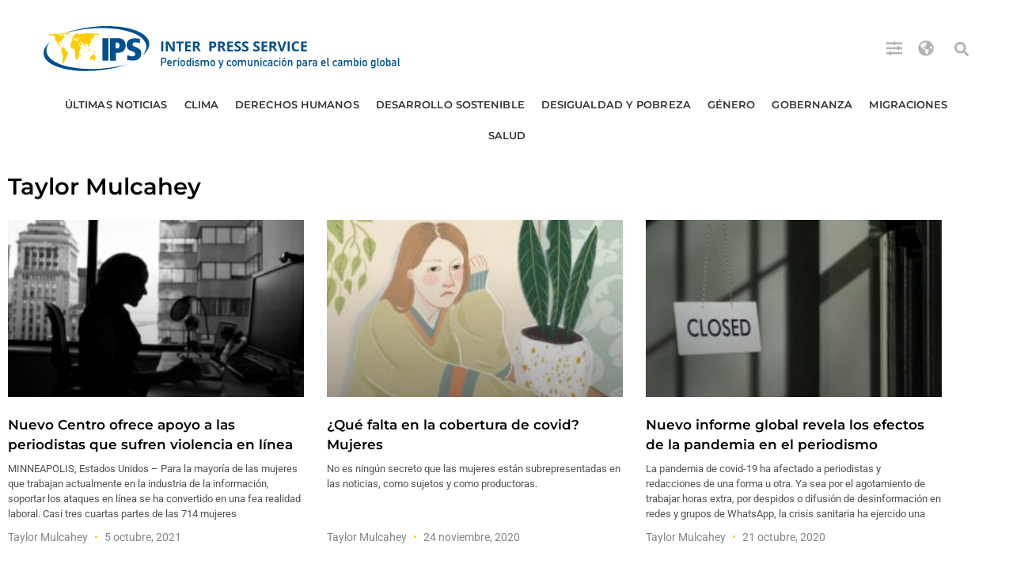

--- FILE ---
content_type: text/html; charset=UTF-8
request_url: https://ipsnoticias.net/author/taylor-mulcahey/
body_size: 18723
content:
<!doctype html>
<html lang="es">
<head>
	<meta charset="UTF-8">
	<meta name="viewport" content="width=device-width, initial-scale=1">
	<link rel="profile" href="https://gmpg.org/xfn/11">
	<meta name='robots' content='index, follow, max-image-preview:large, max-snippet:-1, max-video-preview:-1' />

	<!-- This site is optimized with the Yoast SEO Premium plugin v26.8 (Yoast SEO v26.8) - https://yoast.com/product/yoast-seo-premium-wordpress/ -->
	<title>: Autores : IPS Agencia de Noticias</title>
	<link rel="canonical" href="https://ipsnoticias.net/author/taylor-mulcahey/" />
	<meta property="og:locale" content="es_ES" />
	<meta property="og:type" content="profile" />
	<meta property="og:title" content="Taylor Mulcahey" />
	<meta property="og:url" content="https://ipsnoticias.net/author/taylor-mulcahey/" />
	<meta property="og:site_name" content="IPS Agencia de Noticias" />
	<meta property="og:image" content="https://secure.gravatar.com/avatar/2e3c0fee78022560b01135137a2c81bcae31d21a502be96a396bf830e40b10ca?s=500&d=mm&r=g" />
	<meta name="twitter:card" content="summary_large_image" />
	<meta name="twitter:site" content="@ipsnoticias" />
	<script type="application/ld+json" class="yoast-schema-graph">{"@context":"https://schema.org","@graph":[{"@type":"ProfilePage","@id":"https://ipsnoticias.net/author/taylor-mulcahey/","url":"https://ipsnoticias.net/author/taylor-mulcahey/","name":": Autores : IPS Agencia de Noticias","isPartOf":{"@id":"https://ipsnoticias.net/#website"},"primaryImageOfPage":{"@id":"https://ipsnoticias.net/author/taylor-mulcahey/#primaryimage"},"image":{"@id":"https://ipsnoticias.net/author/taylor-mulcahey/#primaryimage"},"thumbnailUrl":"https://ipsnoticias.net/wp-content/uploads/2021/10/christina-wocintechchat-com-9-ohfp-Dicg-unsplash.jpg","breadcrumb":{"@id":"https://ipsnoticias.net/author/taylor-mulcahey/#breadcrumb"},"inLanguage":"es","potentialAction":[{"@type":"ReadAction","target":["https://ipsnoticias.net/author/taylor-mulcahey/"]}]},{"@type":"ImageObject","inLanguage":"es","@id":"https://ipsnoticias.net/author/taylor-mulcahey/#primaryimage","url":"https://ipsnoticias.net/wp-content/uploads/2021/10/christina-wocintechchat-com-9-ohfp-Dicg-unsplash.jpg","contentUrl":"https://ipsnoticias.net/wp-content/uploads/2021/10/christina-wocintechchat-com-9-ohfp-Dicg-unsplash.jpg","width":1440,"height":722,"caption":"La violencia en línea contra las mujeres periodistas se incrementa cada día, pero ellas cuentan ahora con un centro para pedir ayuda. Foto: Unsplash"},{"@type":"BreadcrumbList","@id":"https://ipsnoticias.net/author/taylor-mulcahey/#breadcrumb","itemListElement":[{"@type":"ListItem","position":1,"name":"Portada","item":"https://ipsnoticias.net/"},{"@type":"ListItem","position":2,"name":"Archivo de Taylor Mulcahey"}]},{"@type":"WebSite","@id":"https://ipsnoticias.net/#website","url":"https://ipsnoticias.net/","name":"IPS Agencia de Noticias","description":"Periodismo y comunicación para el cambio global","publisher":{"@id":"https://ipsnoticias.net/#organization"},"potentialAction":[{"@type":"SearchAction","target":{"@type":"EntryPoint","urlTemplate":"https://ipsnoticias.net/?s={search_term_string}"},"query-input":{"@type":"PropertyValueSpecification","valueRequired":true,"valueName":"search_term_string"}}],"inLanguage":"es"},{"@type":"Organization","@id":"https://ipsnoticias.net/#organization","name":"IPS Agencia de Noticias","alternateName":"IPS Inter Press Service Agencia de Noticias - Periodismo y comunicación para el cambio global","url":"https://ipsnoticias.net/","logo":{"@type":"ImageObject","inLanguage":"es","@id":"https://ipsnoticias.net/#/schema/logo/image/","url":"https://ipsnoticias.net/wp-content/uploads/2021/05/logo-ipsnoticias.svg","contentUrl":"https://ipsnoticias.net/wp-content/uploads/2021/05/logo-ipsnoticias.svg","caption":"IPS Agencia de Noticias"},"image":{"@id":"https://ipsnoticias.net/#/schema/logo/image/"},"sameAs":["https://www.facebook.com/ipsnoticias","https://x.com/ipsnoticias","https://www.instagram.com/ipsnewsagency/","https://youtube.com/ipsnews"]},{"@type":"Person","@id":"https://ipsnoticias.net/#/schema/person/f197e284303316f3063677c1b478bd70","name":"Taylor Mulcahey","image":{"@type":"ImageObject","inLanguage":"es","@id":"https://ipsnoticias.net/#/schema/person/image/","url":"https://secure.gravatar.com/avatar/2e3c0fee78022560b01135137a2c81bcae31d21a502be96a396bf830e40b10ca?s=96&d=mm&r=g","contentUrl":"https://secure.gravatar.com/avatar/2e3c0fee78022560b01135137a2c81bcae31d21a502be96a396bf830e40b10ca?s=96&d=mm&r=g","caption":"Taylor Mulcahey"},"mainEntityOfPage":{"@id":"https://ipsnoticias.net/author/taylor-mulcahey/"}}]}</script>
	<!-- / Yoast SEO Premium plugin. -->


<link rel='dns-prefetch' href='//www.googletagmanager.com' />
<link rel='dns-prefetch' href='//pagead2.googlesyndication.com' />
<link rel='dns-prefetch' href='//fundingchoicesmessages.google.com' />
<link rel="alternate" type="application/rss+xml" title="IPS Agencia de Noticias &raquo; Feed" href="https://ipsnoticias.net/feed/" />
<link rel="alternate" type="application/rss+xml" title="IPS Agencia de Noticias &raquo; Feed de entradas de Taylor Mulcahey" href="https://ipsnoticias.net/author/taylor-mulcahey/feed/" />
<style id='wp-img-auto-sizes-contain-inline-css'>
img:is([sizes=auto i],[sizes^="auto," i]){contain-intrinsic-size:3000px 1500px}
/*# sourceURL=wp-img-auto-sizes-contain-inline-css */
</style>

<link rel='stylesheet' id='wp-block-library-css' href='https://ipsnoticias.net/wp-includes/css/dist/block-library/style.min.css?ver=6.9' media='all' />
<style id='global-styles-inline-css'>
:root{--wp--preset--aspect-ratio--square: 1;--wp--preset--aspect-ratio--4-3: 4/3;--wp--preset--aspect-ratio--3-4: 3/4;--wp--preset--aspect-ratio--3-2: 3/2;--wp--preset--aspect-ratio--2-3: 2/3;--wp--preset--aspect-ratio--16-9: 16/9;--wp--preset--aspect-ratio--9-16: 9/16;--wp--preset--color--black: #000000;--wp--preset--color--cyan-bluish-gray: #abb8c3;--wp--preset--color--white: #ffffff;--wp--preset--color--pale-pink: #f78da7;--wp--preset--color--vivid-red: #cf2e2e;--wp--preset--color--luminous-vivid-orange: #ff6900;--wp--preset--color--luminous-vivid-amber: #fcb900;--wp--preset--color--light-green-cyan: #7bdcb5;--wp--preset--color--vivid-green-cyan: #00d084;--wp--preset--color--pale-cyan-blue: #8ed1fc;--wp--preset--color--vivid-cyan-blue: #0693e3;--wp--preset--color--vivid-purple: #9b51e0;--wp--preset--gradient--vivid-cyan-blue-to-vivid-purple: linear-gradient(135deg,rgb(6,147,227) 0%,rgb(155,81,224) 100%);--wp--preset--gradient--light-green-cyan-to-vivid-green-cyan: linear-gradient(135deg,rgb(122,220,180) 0%,rgb(0,208,130) 100%);--wp--preset--gradient--luminous-vivid-amber-to-luminous-vivid-orange: linear-gradient(135deg,rgb(252,185,0) 0%,rgb(255,105,0) 100%);--wp--preset--gradient--luminous-vivid-orange-to-vivid-red: linear-gradient(135deg,rgb(255,105,0) 0%,rgb(207,46,46) 100%);--wp--preset--gradient--very-light-gray-to-cyan-bluish-gray: linear-gradient(135deg,rgb(238,238,238) 0%,rgb(169,184,195) 100%);--wp--preset--gradient--cool-to-warm-spectrum: linear-gradient(135deg,rgb(74,234,220) 0%,rgb(151,120,209) 20%,rgb(207,42,186) 40%,rgb(238,44,130) 60%,rgb(251,105,98) 80%,rgb(254,248,76) 100%);--wp--preset--gradient--blush-light-purple: linear-gradient(135deg,rgb(255,206,236) 0%,rgb(152,150,240) 100%);--wp--preset--gradient--blush-bordeaux: linear-gradient(135deg,rgb(254,205,165) 0%,rgb(254,45,45) 50%,rgb(107,0,62) 100%);--wp--preset--gradient--luminous-dusk: linear-gradient(135deg,rgb(255,203,112) 0%,rgb(199,81,192) 50%,rgb(65,88,208) 100%);--wp--preset--gradient--pale-ocean: linear-gradient(135deg,rgb(255,245,203) 0%,rgb(182,227,212) 50%,rgb(51,167,181) 100%);--wp--preset--gradient--electric-grass: linear-gradient(135deg,rgb(202,248,128) 0%,rgb(113,206,126) 100%);--wp--preset--gradient--midnight: linear-gradient(135deg,rgb(2,3,129) 0%,rgb(40,116,252) 100%);--wp--preset--font-size--small: 13px;--wp--preset--font-size--medium: 20px;--wp--preset--font-size--large: 36px;--wp--preset--font-size--x-large: 42px;--wp--preset--spacing--20: 0.44rem;--wp--preset--spacing--30: 0.67rem;--wp--preset--spacing--40: 1rem;--wp--preset--spacing--50: 1.5rem;--wp--preset--spacing--60: 2.25rem;--wp--preset--spacing--70: 3.38rem;--wp--preset--spacing--80: 5.06rem;--wp--preset--shadow--natural: 6px 6px 9px rgba(0, 0, 0, 0.2);--wp--preset--shadow--deep: 12px 12px 50px rgba(0, 0, 0, 0.4);--wp--preset--shadow--sharp: 6px 6px 0px rgba(0, 0, 0, 0.2);--wp--preset--shadow--outlined: 6px 6px 0px -3px rgb(255, 255, 255), 6px 6px rgb(0, 0, 0);--wp--preset--shadow--crisp: 6px 6px 0px rgb(0, 0, 0);}:root { --wp--style--global--content-size: 800px;--wp--style--global--wide-size: 1200px; }:where(body) { margin: 0; }.wp-site-blocks > .alignleft { float: left; margin-right: 2em; }.wp-site-blocks > .alignright { float: right; margin-left: 2em; }.wp-site-blocks > .aligncenter { justify-content: center; margin-left: auto; margin-right: auto; }:where(.wp-site-blocks) > * { margin-block-start: 24px; margin-block-end: 0; }:where(.wp-site-blocks) > :first-child { margin-block-start: 0; }:where(.wp-site-blocks) > :last-child { margin-block-end: 0; }:root { --wp--style--block-gap: 24px; }:root :where(.is-layout-flow) > :first-child{margin-block-start: 0;}:root :where(.is-layout-flow) > :last-child{margin-block-end: 0;}:root :where(.is-layout-flow) > *{margin-block-start: 24px;margin-block-end: 0;}:root :where(.is-layout-constrained) > :first-child{margin-block-start: 0;}:root :where(.is-layout-constrained) > :last-child{margin-block-end: 0;}:root :where(.is-layout-constrained) > *{margin-block-start: 24px;margin-block-end: 0;}:root :where(.is-layout-flex){gap: 24px;}:root :where(.is-layout-grid){gap: 24px;}.is-layout-flow > .alignleft{float: left;margin-inline-start: 0;margin-inline-end: 2em;}.is-layout-flow > .alignright{float: right;margin-inline-start: 2em;margin-inline-end: 0;}.is-layout-flow > .aligncenter{margin-left: auto !important;margin-right: auto !important;}.is-layout-constrained > .alignleft{float: left;margin-inline-start: 0;margin-inline-end: 2em;}.is-layout-constrained > .alignright{float: right;margin-inline-start: 2em;margin-inline-end: 0;}.is-layout-constrained > .aligncenter{margin-left: auto !important;margin-right: auto !important;}.is-layout-constrained > :where(:not(.alignleft):not(.alignright):not(.alignfull)){max-width: var(--wp--style--global--content-size);margin-left: auto !important;margin-right: auto !important;}.is-layout-constrained > .alignwide{max-width: var(--wp--style--global--wide-size);}body .is-layout-flex{display: flex;}.is-layout-flex{flex-wrap: wrap;align-items: center;}.is-layout-flex > :is(*, div){margin: 0;}body .is-layout-grid{display: grid;}.is-layout-grid > :is(*, div){margin: 0;}body{padding-top: 0px;padding-right: 0px;padding-bottom: 0px;padding-left: 0px;}a:where(:not(.wp-element-button)){text-decoration: underline;}:root :where(.wp-element-button, .wp-block-button__link){background-color: #32373c;border-width: 0;color: #fff;font-family: inherit;font-size: inherit;font-style: inherit;font-weight: inherit;letter-spacing: inherit;line-height: inherit;padding-top: calc(0.667em + 2px);padding-right: calc(1.333em + 2px);padding-bottom: calc(0.667em + 2px);padding-left: calc(1.333em + 2px);text-decoration: none;text-transform: inherit;}.has-black-color{color: var(--wp--preset--color--black) !important;}.has-cyan-bluish-gray-color{color: var(--wp--preset--color--cyan-bluish-gray) !important;}.has-white-color{color: var(--wp--preset--color--white) !important;}.has-pale-pink-color{color: var(--wp--preset--color--pale-pink) !important;}.has-vivid-red-color{color: var(--wp--preset--color--vivid-red) !important;}.has-luminous-vivid-orange-color{color: var(--wp--preset--color--luminous-vivid-orange) !important;}.has-luminous-vivid-amber-color{color: var(--wp--preset--color--luminous-vivid-amber) !important;}.has-light-green-cyan-color{color: var(--wp--preset--color--light-green-cyan) !important;}.has-vivid-green-cyan-color{color: var(--wp--preset--color--vivid-green-cyan) !important;}.has-pale-cyan-blue-color{color: var(--wp--preset--color--pale-cyan-blue) !important;}.has-vivid-cyan-blue-color{color: var(--wp--preset--color--vivid-cyan-blue) !important;}.has-vivid-purple-color{color: var(--wp--preset--color--vivid-purple) !important;}.has-black-background-color{background-color: var(--wp--preset--color--black) !important;}.has-cyan-bluish-gray-background-color{background-color: var(--wp--preset--color--cyan-bluish-gray) !important;}.has-white-background-color{background-color: var(--wp--preset--color--white) !important;}.has-pale-pink-background-color{background-color: var(--wp--preset--color--pale-pink) !important;}.has-vivid-red-background-color{background-color: var(--wp--preset--color--vivid-red) !important;}.has-luminous-vivid-orange-background-color{background-color: var(--wp--preset--color--luminous-vivid-orange) !important;}.has-luminous-vivid-amber-background-color{background-color: var(--wp--preset--color--luminous-vivid-amber) !important;}.has-light-green-cyan-background-color{background-color: var(--wp--preset--color--light-green-cyan) !important;}.has-vivid-green-cyan-background-color{background-color: var(--wp--preset--color--vivid-green-cyan) !important;}.has-pale-cyan-blue-background-color{background-color: var(--wp--preset--color--pale-cyan-blue) !important;}.has-vivid-cyan-blue-background-color{background-color: var(--wp--preset--color--vivid-cyan-blue) !important;}.has-vivid-purple-background-color{background-color: var(--wp--preset--color--vivid-purple) !important;}.has-black-border-color{border-color: var(--wp--preset--color--black) !important;}.has-cyan-bluish-gray-border-color{border-color: var(--wp--preset--color--cyan-bluish-gray) !important;}.has-white-border-color{border-color: var(--wp--preset--color--white) !important;}.has-pale-pink-border-color{border-color: var(--wp--preset--color--pale-pink) !important;}.has-vivid-red-border-color{border-color: var(--wp--preset--color--vivid-red) !important;}.has-luminous-vivid-orange-border-color{border-color: var(--wp--preset--color--luminous-vivid-orange) !important;}.has-luminous-vivid-amber-border-color{border-color: var(--wp--preset--color--luminous-vivid-amber) !important;}.has-light-green-cyan-border-color{border-color: var(--wp--preset--color--light-green-cyan) !important;}.has-vivid-green-cyan-border-color{border-color: var(--wp--preset--color--vivid-green-cyan) !important;}.has-pale-cyan-blue-border-color{border-color: var(--wp--preset--color--pale-cyan-blue) !important;}.has-vivid-cyan-blue-border-color{border-color: var(--wp--preset--color--vivid-cyan-blue) !important;}.has-vivid-purple-border-color{border-color: var(--wp--preset--color--vivid-purple) !important;}.has-vivid-cyan-blue-to-vivid-purple-gradient-background{background: var(--wp--preset--gradient--vivid-cyan-blue-to-vivid-purple) !important;}.has-light-green-cyan-to-vivid-green-cyan-gradient-background{background: var(--wp--preset--gradient--light-green-cyan-to-vivid-green-cyan) !important;}.has-luminous-vivid-amber-to-luminous-vivid-orange-gradient-background{background: var(--wp--preset--gradient--luminous-vivid-amber-to-luminous-vivid-orange) !important;}.has-luminous-vivid-orange-to-vivid-red-gradient-background{background: var(--wp--preset--gradient--luminous-vivid-orange-to-vivid-red) !important;}.has-very-light-gray-to-cyan-bluish-gray-gradient-background{background: var(--wp--preset--gradient--very-light-gray-to-cyan-bluish-gray) !important;}.has-cool-to-warm-spectrum-gradient-background{background: var(--wp--preset--gradient--cool-to-warm-spectrum) !important;}.has-blush-light-purple-gradient-background{background: var(--wp--preset--gradient--blush-light-purple) !important;}.has-blush-bordeaux-gradient-background{background: var(--wp--preset--gradient--blush-bordeaux) !important;}.has-luminous-dusk-gradient-background{background: var(--wp--preset--gradient--luminous-dusk) !important;}.has-pale-ocean-gradient-background{background: var(--wp--preset--gradient--pale-ocean) !important;}.has-electric-grass-gradient-background{background: var(--wp--preset--gradient--electric-grass) !important;}.has-midnight-gradient-background{background: var(--wp--preset--gradient--midnight) !important;}.has-small-font-size{font-size: var(--wp--preset--font-size--small) !important;}.has-medium-font-size{font-size: var(--wp--preset--font-size--medium) !important;}.has-large-font-size{font-size: var(--wp--preset--font-size--large) !important;}.has-x-large-font-size{font-size: var(--wp--preset--font-size--x-large) !important;}
:root :where(.wp-block-pullquote){font-size: 1.5em;line-height: 1.6;}
/*# sourceURL=global-styles-inline-css */
</style>
<link rel='stylesheet' id='hello-elementor-css' href='https://ipsnoticias.net/wp-content/themes/hello-elementor/assets/css/reset.css?ver=3.4.4' media='all' />
<link rel='stylesheet' id='hello-elementor-theme-style-css' href='https://ipsnoticias.net/wp-content/themes/hello-elementor/assets/css/theme.css?ver=3.4.4' media='all' />
<link rel='stylesheet' id='hello-elementor-header-footer-css' href='https://ipsnoticias.net/wp-content/themes/hello-elementor/assets/css/header-footer.css?ver=3.4.4' media='all' />
<link rel='stylesheet' id='elementor-frontend-css' href='https://ipsnoticias.net/wp-content/plugins/elementor/assets/css/frontend.min.css?ver=3.34.2' media='all' />
<link rel='stylesheet' id='widget-image-css' href='https://ipsnoticias.net/wp-content/plugins/elementor/assets/css/widget-image.min.css?ver=3.34.2' media='all' />
<link rel='stylesheet' id='widget-search-form-css' href='https://ipsnoticias.net/wp-content/plugins/elementor-pro/assets/css/widget-search-form.min.css?ver=3.34.2' media='all' />
<link rel='stylesheet' id='widget-nav-menu-css' href='https://ipsnoticias.net/wp-content/plugins/elementor-pro/assets/css/widget-nav-menu.min.css?ver=3.34.2' media='all' />
<link rel='stylesheet' id='e-sticky-css' href='https://ipsnoticias.net/wp-content/plugins/elementor-pro/assets/css/modules/sticky.min.css?ver=3.34.2' media='all' />
<link rel='stylesheet' id='widget-heading-css' href='https://ipsnoticias.net/wp-content/plugins/elementor/assets/css/widget-heading.min.css?ver=3.34.2' media='all' />
<link rel='stylesheet' id='widget-social-icons-css' href='https://ipsnoticias.net/wp-content/plugins/elementor/assets/css/widget-social-icons.min.css?ver=3.34.2' media='all' />
<link rel='stylesheet' id='e-apple-webkit-css' href='https://ipsnoticias.net/wp-content/plugins/elementor/assets/css/conditionals/apple-webkit.min.css?ver=3.34.2' media='all' />
<link rel='stylesheet' id='widget-divider-css' href='https://ipsnoticias.net/wp-content/plugins/elementor/assets/css/widget-divider.min.css?ver=3.34.2' media='all' />
<link rel='stylesheet' id='widget-posts-css' href='https://ipsnoticias.net/wp-content/plugins/elementor-pro/assets/css/widget-posts.min.css?ver=3.34.2' media='all' />
<link rel='stylesheet' id='elementor-post-148023-css' href='https://ipsnoticias.net/wp-content/uploads/elementor/css/post-148023.css?ver=1769111558' media='all' />
<link rel='stylesheet' id='elementor-post-148178-css' href='https://ipsnoticias.net/wp-content/uploads/elementor/css/post-148178.css?ver=1769111558' media='all' />
<link rel='stylesheet' id='elementor-post-148030-css' href='https://ipsnoticias.net/wp-content/uploads/elementor/css/post-148030.css?ver=1769111558' media='all' />
<link rel='stylesheet' id='elementor-post-148040-css' href='https://ipsnoticias.net/wp-content/uploads/elementor/css/post-148040.css?ver=1769111559' media='all' />
<link rel='stylesheet' id='taxopress-frontend-css-css' href='https://ipsnoticias.net/wp-content/plugins/simple-tags/assets/frontend/css/frontend.css?ver=3.43.0' media='all' />
<link rel='stylesheet' id='elementor-gf-local-montserrat-css' href='https://ipsnoticias.net/wp-content/uploads/elementor/google-fonts/css/montserrat.css?ver=1757350144' media='all' />
<link rel='stylesheet' id='elementor-gf-local-roboto-css' href='https://ipsnoticias.net/wp-content/uploads/elementor/google-fonts/css/roboto.css?ver=1754514984' media='all' />
<script src="https://ipsnoticias.net/wp-includes/js/jquery/jquery.min.js?ver=3.7.1" id="jquery-core-js"></script>
<script src="https://ipsnoticias.net/wp-includes/js/jquery/jquery-migrate.min.js?ver=3.4.1" id="jquery-migrate-js"></script>
<script src="https://ipsnoticias.net/wp-content/plugins/simple-tags/assets/frontend/js/frontend.js?ver=3.43.0" id="taxopress-frontend-js-js"></script>

<!-- Fragmento de código de la etiqueta de Google (gtag.js) añadida por Site Kit -->
<!-- Fragmento de código de Google Analytics añadido por Site Kit -->
<script src="https://www.googletagmanager.com/gtag/js?id=GT-PLWZPC" id="google_gtagjs-js" async></script>
<script id="google_gtagjs-js-after">
window.dataLayer = window.dataLayer || [];function gtag(){dataLayer.push(arguments);}
gtag("set","linker",{"domains":["ipsnoticias.net"]});
gtag("js", new Date());
gtag("set", "developer_id.dZTNiMT", true);
gtag("config", "GT-PLWZPC");
//# sourceURL=google_gtagjs-js-after
</script>
<meta name="generator" content="Site Kit by Google 1.170.0" />
<!-- Metaetiquetas de Google AdSense añadidas por Site Kit -->
<meta name="google-adsense-platform-account" content="ca-host-pub-2644536267352236">
<meta name="google-adsense-platform-domain" content="sitekit.withgoogle.com">
<!-- Acabar con las metaetiquetas de Google AdSense añadidas por Site Kit -->
<meta name="generator" content="Elementor 3.34.2; features: e_font_icon_svg, additional_custom_breakpoints; settings: css_print_method-external, google_font-enabled, font_display-auto">
			<style>
				.e-con.e-parent:nth-of-type(n+4):not(.e-lazyloaded):not(.e-no-lazyload),
				.e-con.e-parent:nth-of-type(n+4):not(.e-lazyloaded):not(.e-no-lazyload) * {
					background-image: none !important;
				}
				@media screen and (max-height: 1024px) {
					.e-con.e-parent:nth-of-type(n+3):not(.e-lazyloaded):not(.e-no-lazyload),
					.e-con.e-parent:nth-of-type(n+3):not(.e-lazyloaded):not(.e-no-lazyload) * {
						background-image: none !important;
					}
				}
				@media screen and (max-height: 640px) {
					.e-con.e-parent:nth-of-type(n+2):not(.e-lazyloaded):not(.e-no-lazyload),
					.e-con.e-parent:nth-of-type(n+2):not(.e-lazyloaded):not(.e-no-lazyload) * {
						background-image: none !important;
					}
				}
			</style>
			
<!-- Fragmento de código de Google Adsense añadido por Site Kit -->
<script async src="https://pagead2.googlesyndication.com/pagead/js/adsbygoogle.js?client=ca-pub-6412117467229435&amp;host=ca-host-pub-2644536267352236" crossorigin="anonymous"></script>

<!-- Final del fragmento de código de Google Adsense añadido por Site Kit -->
<link rel="icon" href="https://ipsnoticias.net/wp-content/uploads/2021/05/cropped-Captura-2021-05-13-a-las-22.30.39-32x32.png" sizes="32x32" />
<link rel="icon" href="https://ipsnoticias.net/wp-content/uploads/2021/05/cropped-Captura-2021-05-13-a-las-22.30.39-192x192.png" sizes="192x192" />
<link rel="apple-touch-icon" href="https://ipsnoticias.net/wp-content/uploads/2021/05/cropped-Captura-2021-05-13-a-las-22.30.39-180x180.png" />
<meta name="msapplication-TileImage" content="https://ipsnoticias.net/wp-content/uploads/2021/05/cropped-Captura-2021-05-13-a-las-22.30.39-270x270.png" />
		<style id="wp-custom-css">
			blockquote {
  max-width: 750px;
  margin: 30px auto;
  padding: 20px 30px;
  font-family: "Montserrat", "Helvetica Neue", Helvetica, sans-serif;
  font-size: 19px;
  line-height: 27px;
  color: #000;
  background: #fff;
  border-left: 0px solid #004D90;
  text-align: left !important; /* Forzamos alineación a la izquierda */
}

blockquote, blockquote p {
  text-align: left !important;
}

blockquote cite {
  display: block;
  margin-top: 17px;
	margin-left: 20px;
	font-size: 17px;
  font-weight: 700;
  text-align: right;
  color: #555;
  font-style: normal;
}

.leyenda-hello {
  font-family: Helvetica, Arial, sans-serif;
  font-size: 13px;
  font-style: normal;
  color: #515151;
  line-height: 1.4;
  margin-top: 8px;
  text-align: left;
  display: block;
}

figure.wp-caption img {
  margin-bottom: 6px;
}

figure.wp-caption figcaption {
  font-family: Helvetica, Arial, sans-serif;
  font-size: 13px;
  font-style: normal;
  color: #515151;
  text-align: left;
  line-height: 1.4;
}


		</style>
		</head>
<body class="archive author author-taylor-mulcahey author-3018 wp-custom-logo wp-embed-responsive wp-theme-hello-elementor hello-elementor-default elementor-page-148040 elementor-default elementor-template-full-width elementor-kit-148023">


<a class="skip-link screen-reader-text" href="#content">Ir al contenido</a>

		<header data-elementor-type="header" data-elementor-id="148178" class="elementor elementor-148178 elementor-location-header" data-elementor-post-type="elementor_library">
			<div class="elementor-element elementor-element-f0d14d5 elementor-hidden-tablet elementor-hidden-mobile e-flex e-con-boxed e-con e-parent" data-id="f0d14d5" data-element_type="container">
					<div class="e-con-inner">
		<div class="elementor-element elementor-element-b64fb9b e-con-full e-flex e-con e-child" data-id="b64fb9b" data-element_type="container" data-settings="{&quot;background_background&quot;:&quot;classic&quot;}">
				<div class="elementor-element elementor-element-9e865e5 elementor-widget__width-initial elementor-widget elementor-widget-image" data-id="9e865e5" data-element_type="widget" data-widget_type="image.default">
																<a href="https://ipsnoticias.net">
							<img src="https://ipsnoticias.net/wp-content/uploads/2021/05/logo-ipsnoticias.svg" class="attachment-full size-full wp-image-152056" alt="" />								</a>
															</div>
				<div class="elementor-element elementor-element-2036d3b elementor-widget__width-auto elementor-view-default elementor-widget elementor-widget-icon" data-id="2036d3b" data-element_type="widget" data-widget_type="icon.default">
							<div class="elementor-icon-wrapper">
			<a class="elementor-icon" href="#elementor-action%3Aaction%3Dpopup%3Aopen%26settings%3DeyJpZCI6IjE1MTk2NSIsInRvZ2dsZSI6ZmFsc2V9">
			<svg aria-hidden="true" class="e-font-icon-svg e-fas-sliders-h" viewBox="0 0 512 512" xmlns="http://www.w3.org/2000/svg"><path d="M496 384H160v-16c0-8.8-7.2-16-16-16h-32c-8.8 0-16 7.2-16 16v16H16c-8.8 0-16 7.2-16 16v32c0 8.8 7.2 16 16 16h80v16c0 8.8 7.2 16 16 16h32c8.8 0 16-7.2 16-16v-16h336c8.8 0 16-7.2 16-16v-32c0-8.8-7.2-16-16-16zm0-160h-80v-16c0-8.8-7.2-16-16-16h-32c-8.8 0-16 7.2-16 16v16H16c-8.8 0-16 7.2-16 16v32c0 8.8 7.2 16 16 16h336v16c0 8.8 7.2 16 16 16h32c8.8 0 16-7.2 16-16v-16h80c8.8 0 16-7.2 16-16v-32c0-8.8-7.2-16-16-16zm0-160H288V48c0-8.8-7.2-16-16-16h-32c-8.8 0-16 7.2-16 16v16H16C7.2 64 0 71.2 0 80v32c0 8.8 7.2 16 16 16h208v16c0 8.8 7.2 16 16 16h32c8.8 0 16-7.2 16-16v-16h208c8.8 0 16-7.2 16-16V80c0-8.8-7.2-16-16-16z"></path></svg>			</a>
		</div>
						</div>
				<div class="elementor-element elementor-element-4dd6eb5 elementor-widget__width-auto elementor-view-default elementor-widget elementor-widget-icon" data-id="4dd6eb5" data-element_type="widget" data-widget_type="icon.default">
							<div class="elementor-icon-wrapper">
			<a class="elementor-icon" href="#elementor-action%3Aaction%3Dpopup%3Aopen%26settings%3DeyJpZCI6IjE1MTk1OSIsInRvZ2dsZSI6ZmFsc2V9">
			<svg aria-hidden="true" class="e-font-icon-svg e-fas-globe-americas" viewBox="0 0 496 512" xmlns="http://www.w3.org/2000/svg"><path d="M248 8C111.03 8 0 119.03 0 256s111.03 248 248 248 248-111.03 248-248S384.97 8 248 8zm82.29 357.6c-3.9 3.88-7.99 7.95-11.31 11.28-2.99 3-5.1 6.7-6.17 10.71-1.51 5.66-2.73 11.38-4.77 16.87l-17.39 46.85c-13.76 3-28 4.69-42.65 4.69v-27.38c1.69-12.62-7.64-36.26-22.63-51.25-6-6-9.37-14.14-9.37-22.63v-32.01c0-11.64-6.27-22.34-16.46-27.97-14.37-7.95-34.81-19.06-48.81-26.11-11.48-5.78-22.1-13.14-31.65-21.75l-.8-.72a114.792 114.792 0 0 1-18.06-20.74c-9.38-13.77-24.66-36.42-34.59-51.14 20.47-45.5 57.36-82.04 103.2-101.89l24.01 12.01C203.48 89.74 216 82.01 216 70.11v-11.3c7.99-1.29 16.12-2.11 24.39-2.42l28.3 28.3c6.25 6.25 6.25 16.38 0 22.63L264 112l-10.34 10.34c-3.12 3.12-3.12 8.19 0 11.31l4.69 4.69c3.12 3.12 3.12 8.19 0 11.31l-8 8a8.008 8.008 0 0 1-5.66 2.34h-8.99c-2.08 0-4.08.81-5.58 2.27l-9.92 9.65a8.008 8.008 0 0 0-1.58 9.31l15.59 31.19c2.66 5.32-1.21 11.58-7.15 11.58h-5.64c-1.93 0-3.79-.7-5.24-1.96l-9.28-8.06a16.017 16.017 0 0 0-15.55-3.1l-31.17 10.39a11.95 11.95 0 0 0-8.17 11.34c0 4.53 2.56 8.66 6.61 10.69l11.08 5.54c9.41 4.71 19.79 7.16 30.31 7.16s22.59 27.29 32 32h66.75c8.49 0 16.62 3.37 22.63 9.37l13.69 13.69a30.503 30.503 0 0 1 8.93 21.57 46.536 46.536 0 0 1-13.72 32.98zM417 274.25c-5.79-1.45-10.84-5-14.15-9.97l-17.98-26.97a23.97 23.97 0 0 1 0-26.62l19.59-29.38c2.32-3.47 5.5-6.29 9.24-8.15l12.98-6.49C440.2 193.59 448 223.87 448 256c0 8.67-.74 17.16-1.82 25.54L417 274.25z"></path></svg>			</a>
		</div>
						</div>
				<div class="elementor-element elementor-element-ede508d elementor-search-form--skin-full_screen elementor-hidden-tablet elementor-hidden-phone elementor-widget__width-auto elementor-widget elementor-widget-search-form" data-id="ede508d" data-element_type="widget" data-settings="{&quot;skin&quot;:&quot;full_screen&quot;}" data-widget_type="search-form.default">
							<search role="search">
			<form class="elementor-search-form" action="https://ipsnoticias.net" method="get">
												<div class="elementor-search-form__toggle" role="button" tabindex="0" aria-label="Buscar">
					<div class="e-font-icon-svg-container"><svg aria-hidden="true" class="e-font-icon-svg e-fas-search" viewBox="0 0 512 512" xmlns="http://www.w3.org/2000/svg"><path d="M505 442.7L405.3 343c-4.5-4.5-10.6-7-17-7H372c27.6-35.3 44-79.7 44-128C416 93.1 322.9 0 208 0S0 93.1 0 208s93.1 208 208 208c48.3 0 92.7-16.4 128-44v16.3c0 6.4 2.5 12.5 7 17l99.7 99.7c9.4 9.4 24.6 9.4 33.9 0l28.3-28.3c9.4-9.4 9.4-24.6.1-34zM208 336c-70.7 0-128-57.2-128-128 0-70.7 57.2-128 128-128 70.7 0 128 57.2 128 128 0 70.7-57.2 128-128 128z"></path></svg></div>				</div>
								<div class="elementor-search-form__container">
					<label class="elementor-screen-only" for="elementor-search-form-ede508d">Buscar</label>

					
					<input id="elementor-search-form-ede508d" placeholder="Buscar..." class="elementor-search-form__input" type="search" name="s" value="">
					
					
										<div class="dialog-lightbox-close-button dialog-close-button" role="button" tabindex="0" aria-label="Cerrar este cuadro de búsqueda.">
						<svg aria-hidden="true" class="e-font-icon-svg e-eicon-close" viewBox="0 0 1000 1000" xmlns="http://www.w3.org/2000/svg"><path d="M742 167L500 408 258 167C246 154 233 150 217 150 196 150 179 158 167 167 154 179 150 196 150 212 150 229 154 242 171 254L408 500 167 742C138 771 138 800 167 829 196 858 225 858 254 829L496 587 738 829C750 842 767 846 783 846 800 846 817 842 829 829 842 817 846 804 846 783 846 767 842 750 829 737L588 500 833 258C863 229 863 200 833 171 804 137 775 137 742 167Z"></path></svg>					</div>
									</div>
			</form>
		</search>
						</div>
				</div>
					</div>
				</div>
		<div class="elementor-element elementor-element-c19be1c elementor-hidden-tablet elementor-hidden-mobile mi-header-sticky e-flex e-con-boxed e-con e-parent" data-id="c19be1c" data-element_type="container" data-settings="{&quot;sticky&quot;:&quot;top&quot;,&quot;sticky_on&quot;:[&quot;desktop&quot;],&quot;sticky_offset&quot;:0,&quot;sticky_effects_offset&quot;:0,&quot;sticky_anchor_link_offset&quot;:0}">
					<div class="e-con-inner">
		<div class="elementor-element elementor-element-de06cc3 e-con-full e-flex e-con e-child" data-id="de06cc3" data-element_type="container">
				<div class="elementor-element elementor-element-3538dc3 elementor-nav-menu__align-center elementor-nav-menu--stretch elementor-widget-tablet__width-auto elementor-widget-mobile__width-auto elementor-widget__width-inherit elementor-nav-menu--dropdown-tablet elementor-nav-menu__text-align-aside elementor-nav-menu--toggle elementor-nav-menu--burger elementor-widget elementor-widget-nav-menu" data-id="3538dc3" data-element_type="widget" data-settings="{&quot;full_width&quot;:&quot;stretch&quot;,&quot;submenu_icon&quot;:{&quot;value&quot;:&quot;&lt;i aria-hidden=\&quot;true\&quot; class=\&quot;\&quot;&gt;&lt;\/i&gt;&quot;,&quot;library&quot;:&quot;&quot;},&quot;layout&quot;:&quot;horizontal&quot;,&quot;toggle&quot;:&quot;burger&quot;}" data-widget_type="nav-menu.default">
								<nav aria-label="Menú" class="elementor-nav-menu--main elementor-nav-menu__container elementor-nav-menu--layout-horizontal e--pointer-background e--animation-fade">
				<ul id="menu-1-3538dc3" class="elementor-nav-menu"><li class="menu-item menu-item-type-post_type menu-item-object-page current_page_parent menu-item-148355"><a href="https://ipsnoticias.net/ultimas-noticias/" class="elementor-item">Últimas Noticias</a></li>
<li class="menu-item menu-item-type-taxonomy menu-item-object-category menu-item-148133"><a href="https://ipsnoticias.net/noticias/cambio-climatico/" class="elementor-item">Clima</a></li>
<li class="menu-item menu-item-type-taxonomy menu-item-object-category menu-item-148127"><a href="https://ipsnoticias.net/noticias/derechos-humanos/" class="elementor-item">Derechos humanos</a></li>
<li class="menu-item menu-item-type-taxonomy menu-item-object-category menu-item-148128"><a href="https://ipsnoticias.net/noticias/desarrollo-y-ayuda/" class="elementor-item">Desarrollo Sostenible</a></li>
<li class="menu-item menu-item-type-taxonomy menu-item-object-category menu-item-148129"><a href="https://ipsnoticias.net/noticias/pobreza-y-metas-del-milenio/" class="elementor-item">Desigualdad y Pobreza</a></li>
<li class="menu-item menu-item-type-taxonomy menu-item-object-category menu-item-148132"><a href="https://ipsnoticias.net/noticias/genero/" class="elementor-item">Género</a></li>
<li class="menu-item menu-item-type-taxonomy menu-item-object-category menu-item-148135"><a href="https://ipsnoticias.net/noticias/gobernanza-mundial/" class="elementor-item">Gobernanza</a></li>
<li class="menu-item menu-item-type-taxonomy menu-item-object-category menu-item-148130"><a href="https://ipsnoticias.net/noticias/migraciones-y-refugiados/" class="elementor-item">Migraciones</a></li>
<li class="menu-item menu-item-type-taxonomy menu-item-object-category menu-item-148131"><a href="https://ipsnoticias.net/noticias/salud/" class="elementor-item">Salud</a></li>
</ul>			</nav>
					<div class="elementor-menu-toggle" role="button" tabindex="0" aria-label="Alternar menú" aria-expanded="false">
			<svg aria-hidden="true" role="presentation" class="elementor-menu-toggle__icon--open e-font-icon-svg e-eicon-menu-bar" viewBox="0 0 1000 1000" xmlns="http://www.w3.org/2000/svg"><path d="M104 333H896C929 333 958 304 958 271S929 208 896 208H104C71 208 42 237 42 271S71 333 104 333ZM104 583H896C929 583 958 554 958 521S929 458 896 458H104C71 458 42 487 42 521S71 583 104 583ZM104 833H896C929 833 958 804 958 771S929 708 896 708H104C71 708 42 737 42 771S71 833 104 833Z"></path></svg><svg aria-hidden="true" role="presentation" class="elementor-menu-toggle__icon--close e-font-icon-svg e-eicon-close" viewBox="0 0 1000 1000" xmlns="http://www.w3.org/2000/svg"><path d="M742 167L500 408 258 167C246 154 233 150 217 150 196 150 179 158 167 167 154 179 150 196 150 212 150 229 154 242 171 254L408 500 167 742C138 771 138 800 167 829 196 858 225 858 254 829L496 587 738 829C750 842 767 846 783 846 800 846 817 842 829 829 842 817 846 804 846 783 846 767 842 750 829 737L588 500 833 258C863 229 863 200 833 171 804 137 775 137 742 167Z"></path></svg>		</div>
					<nav class="elementor-nav-menu--dropdown elementor-nav-menu__container" aria-hidden="true">
				<ul id="menu-2-3538dc3" class="elementor-nav-menu"><li class="menu-item menu-item-type-post_type menu-item-object-page current_page_parent menu-item-148355"><a href="https://ipsnoticias.net/ultimas-noticias/" class="elementor-item" tabindex="-1">Últimas Noticias</a></li>
<li class="menu-item menu-item-type-taxonomy menu-item-object-category menu-item-148133"><a href="https://ipsnoticias.net/noticias/cambio-climatico/" class="elementor-item" tabindex="-1">Clima</a></li>
<li class="menu-item menu-item-type-taxonomy menu-item-object-category menu-item-148127"><a href="https://ipsnoticias.net/noticias/derechos-humanos/" class="elementor-item" tabindex="-1">Derechos humanos</a></li>
<li class="menu-item menu-item-type-taxonomy menu-item-object-category menu-item-148128"><a href="https://ipsnoticias.net/noticias/desarrollo-y-ayuda/" class="elementor-item" tabindex="-1">Desarrollo Sostenible</a></li>
<li class="menu-item menu-item-type-taxonomy menu-item-object-category menu-item-148129"><a href="https://ipsnoticias.net/noticias/pobreza-y-metas-del-milenio/" class="elementor-item" tabindex="-1">Desigualdad y Pobreza</a></li>
<li class="menu-item menu-item-type-taxonomy menu-item-object-category menu-item-148132"><a href="https://ipsnoticias.net/noticias/genero/" class="elementor-item" tabindex="-1">Género</a></li>
<li class="menu-item menu-item-type-taxonomy menu-item-object-category menu-item-148135"><a href="https://ipsnoticias.net/noticias/gobernanza-mundial/" class="elementor-item" tabindex="-1">Gobernanza</a></li>
<li class="menu-item menu-item-type-taxonomy menu-item-object-category menu-item-148130"><a href="https://ipsnoticias.net/noticias/migraciones-y-refugiados/" class="elementor-item" tabindex="-1">Migraciones</a></li>
<li class="menu-item menu-item-type-taxonomy menu-item-object-category menu-item-148131"><a href="https://ipsnoticias.net/noticias/salud/" class="elementor-item" tabindex="-1">Salud</a></li>
</ul>			</nav>
						</div>
				</div>
					</div>
				</div>
				<section class="elementor-section elementor-top-section elementor-element elementor-element-0ad1d65 elementor-section-height-min-height elementor-section-full_width elementor-section-items-stretch elementor-section-content-middle elementor-section-stretched elementor-hidden-desktop elementor-section-height-default" data-id="0ad1d65" data-element_type="section" data-settings="{&quot;stretch_section&quot;:&quot;section-stretched&quot;}">
						<div class="elementor-container elementor-column-gap-default">
					<div class="elementor-column elementor-col-100 elementor-top-column elementor-element elementor-element-ec12b87" data-id="ec12b87" data-element_type="column">
			<div class="elementor-widget-wrap elementor-element-populated">
						<div class="elementor-element elementor-element-c9106ce elementor-widget__width-initial elementor-widget-tablet__width-initial elementor-widget elementor-widget-image" data-id="c9106ce" data-element_type="widget" data-widget_type="image.default">
																<a href="/index.php">
							<img src="https://ipsnoticias.net/wp-content/uploads/2021/05/ips-logo-1-1.png" title="" alt="IPS Noticias - Home" loading="lazy" />								</a>
															</div>
				<div class="elementor-element elementor-element-ab1eb89 elementor-widget__width-auto elementor-view-default elementor-widget elementor-widget-icon" data-id="ab1eb89" data-element_type="widget" data-widget_type="icon.default">
							<div class="elementor-icon-wrapper">
			<a class="elementor-icon" href="#elementor-action%3Aaction%3Dpopup%3Aopen%26settings%3DeyJpZCI6IjE5NDQwMiIsInRvZ2dsZSI6ZmFsc2V9">
			<svg aria-hidden="true" class="e-font-icon-svg e-fas-bars" viewBox="0 0 448 512" xmlns="http://www.w3.org/2000/svg"><path d="M16 132h416c8.837 0 16-7.163 16-16V76c0-8.837-7.163-16-16-16H16C7.163 60 0 67.163 0 76v40c0 8.837 7.163 16 16 16zm0 160h416c8.837 0 16-7.163 16-16v-40c0-8.837-7.163-16-16-16H16c-8.837 0-16 7.163-16 16v40c0 8.837 7.163 16 16 16zm0 160h416c8.837 0 16-7.163 16-16v-40c0-8.837-7.163-16-16-16H16c-8.837 0-16 7.163-16 16v40c0 8.837 7.163 16 16 16z"></path></svg>			</a>
		</div>
						</div>
					</div>
		</div>
					</div>
		</section>
				</header>
				<div data-elementor-type="archive" data-elementor-id="148040" class="elementor elementor-148040 elementor-location-archive" data-elementor-post-type="elementor_library">
					<section class="elementor-section elementor-top-section elementor-element elementor-element-1b0fe45b elementor-section-content-space-evenly elementor-section-stretched elementor-section-boxed elementor-section-height-default elementor-section-height-default" data-id="1b0fe45b" data-element_type="section" data-settings="{&quot;background_background&quot;:&quot;classic&quot;,&quot;stretch_section&quot;:&quot;section-stretched&quot;}">
						<div class="elementor-container elementor-column-gap-default">
					<div class="elementor-column elementor-col-100 elementor-top-column elementor-element elementor-element-77f6e785" data-id="77f6e785" data-element_type="column">
			<div class="elementor-widget-wrap elementor-element-populated">
						<div class="elementor-element elementor-element-2783ffdc elementor-widget elementor-widget-theme-archive-title elementor-page-title elementor-widget-heading" data-id="2783ffdc" data-element_type="widget" data-widget_type="theme-archive-title.default">
					<h1 class="elementor-heading-title elementor-size-default"><span class="vcard">Taylor Mulcahey</span></h1>				</div>
				<div class="elementor-element elementor-element-4f22177b elementor-grid-3 elementor-grid-tablet-2 elementor-grid-mobile-1 elementor-posts--thumbnail-top elementor-posts__hover-gradient elementor-widget elementor-widget-archive-posts" data-id="4f22177b" data-element_type="widget" data-settings="{&quot;archive_cards_row_gap&quot;:{&quot;unit&quot;:&quot;px&quot;,&quot;size&quot;:30,&quot;sizes&quot;:[]},&quot;archive_cards_columns&quot;:&quot;3&quot;,&quot;archive_cards_columns_tablet&quot;:&quot;2&quot;,&quot;archive_cards_columns_mobile&quot;:&quot;1&quot;,&quot;archive_cards_row_gap_tablet&quot;:{&quot;unit&quot;:&quot;px&quot;,&quot;size&quot;:&quot;&quot;,&quot;sizes&quot;:[]},&quot;archive_cards_row_gap_mobile&quot;:{&quot;unit&quot;:&quot;px&quot;,&quot;size&quot;:&quot;&quot;,&quot;sizes&quot;:[]},&quot;pagination_type&quot;:&quot;numbers&quot;}" data-widget_type="archive-posts.archive_cards">
							<div class="elementor-posts-container elementor-posts elementor-posts--skin-cards elementor-grid" role="list">
				<article class="elementor-post elementor-grid-item post-155472 post type-post status-publish format-standard has-post-thumbnail hentry category-derechos-humanos category-genero category-reportaje category-ultimas-noticias tag-centro-internacional-para-periodistas-icfj tag-comite-para-la-proteccion-de-los-periodistas tag-libertad-de-expresion tag-mujeres-periodistas tag-periodistas tag-unesco tag-violencia-en-linea" role="listitem">
			<div class="elementor-post__card">
				<a class="elementor-post__thumbnail__link" href="https://ipsnoticias.net/2021/10/nuevo-centro-ofrece-apoyo-a-las-periodistas-que-sufren-violencia-en-linea/" tabindex="-1" ><div class="elementor-post__thumbnail"><img width="300" height="150" src="https://ipsnoticias.net/wp-content/uploads/2021/10/christina-wocintechchat-com-9-ohfp-Dicg-unsplash-300x150.jpg" class="attachment-medium size-medium wp-image-155474" alt="" decoding="async" srcset="https://ipsnoticias.net/wp-content/uploads/2021/10/christina-wocintechchat-com-9-ohfp-Dicg-unsplash-300x150.jpg 300w, https://ipsnoticias.net/wp-content/uploads/2021/10/christina-wocintechchat-com-9-ohfp-Dicg-unsplash-738x370.jpg 738w, https://ipsnoticias.net/wp-content/uploads/2021/10/christina-wocintechchat-com-9-ohfp-Dicg-unsplash-768x385.jpg 768w, https://ipsnoticias.net/wp-content/uploads/2021/10/christina-wocintechchat-com-9-ohfp-Dicg-unsplash.jpg 1440w" sizes="(max-width: 300px) 100vw, 300px" /></div></a>
				<div class="elementor-post__text">
				<h3 class="elementor-post__title">
			<a href="https://ipsnoticias.net/2021/10/nuevo-centro-ofrece-apoyo-a-las-periodistas-que-sufren-violencia-en-linea/" >
				Nuevo Centro ofrece apoyo a las periodistas que sufren violencia en línea			</a>
		</h3>
				<div class="elementor-post__excerpt">
			<p>MINNEAPOLIS, Estados Unidos &#8211; Para la mayoría de las mujeres que trabajan actualmente en la industria de la información, soportar los ataques en línea se ha convertido en una fea realidad laboral. Casi tres cuartas partes de las 714 mujeres</p>
		</div>
				</div>
				<div class="elementor-post__meta-data">
					<span class="elementor-post-author">
			Taylor Mulcahey		</span>
				<span class="elementor-post-date">
			5 octubre, 2021		</span>
				</div>
					</div>
		</article>
				<article class="elementor-post elementor-grid-item post-146021 post type-post status-publish format-standard has-post-thumbnail hentry category-genero category-ultimas-noticias tag-coronavirus tag-covid tag-covid-19 tag-desempleo tag-featured tag-igualdad-de-genero tag-inclusion tag-libertad-de-expresion tag-medios-de-comunicacion tag-mundo tag-paridad-de-genero tag-periodistas tag-trabajo tag-ultimas-noticias tag-voces-aliadas" role="listitem">
			<div class="elementor-post__card">
				<a class="elementor-post__thumbnail__link" href="https://ipsnoticias.net/2020/11/falta-la-cobertura-covid-mujeres/" tabindex="-1" ><div class="elementor-post__thumbnail"><img width="300" height="150" src="https://ipsnoticias.net/wp-content/uploads/2020/11/united-nations-covid-19-response-Z_UALBboBHE-unsplash_0-300x150.jpg" class="attachment-medium size-medium wp-image-146025" alt="Según diversos estudios, los medios de comunicación de Estados Unidos fallan en la inclusión de género." decoding="async" srcset="https://ipsnoticias.net/wp-content/uploads/2020/11/united-nations-covid-19-response-Z_UALBboBHE-unsplash_0-300x150.jpg 300w, https://ipsnoticias.net/wp-content/uploads/2020/11/united-nations-covid-19-response-Z_UALBboBHE-unsplash_0-629x315.jpg 629w, https://ipsnoticias.net/wp-content/uploads/2020/11/united-nations-covid-19-response-Z_UALBboBHE-unsplash_0.jpg 630w" sizes="(max-width: 300px) 100vw, 300px" /></div></a>
				<div class="elementor-post__text">
				<h3 class="elementor-post__title">
			<a href="https://ipsnoticias.net/2020/11/falta-la-cobertura-covid-mujeres/" >
				¿Qué falta en la cobertura de covid? Mujeres			</a>
		</h3>
				<div class="elementor-post__excerpt">
			<p>No es ningún secreto que las mujeres están subrepresentadas en las noticias, como sujetos y como productoras.</p>
		</div>
				</div>
				<div class="elementor-post__meta-data">
					<span class="elementor-post-author">
			Taylor Mulcahey		</span>
				<span class="elementor-post-date">
			24 noviembre, 2020		</span>
				</div>
					</div>
		</article>
				<article class="elementor-post elementor-grid-item post-145613 post type-post status-publish format-standard has-post-thumbnail hentry category-ultimas-noticias tag-centro-internacional-para-periodistas-icfj tag-ciudadanos tag-comunicacion tag-contenidos tag-covid tag-covid-19 tag-democratizacion tag-featured tag-embargo tag-ijnet tag-infodemia tag-libertad-de-expresion tag-libertad-de-prensa tag-medios-de-comunicacion tag-mundo tag-periodismo tag-periodistas tag-ultimas-noticias tag-voces-aliadas" role="listitem">
			<div class="elementor-post__card">
				<a class="elementor-post__thumbnail__link" href="https://ipsnoticias.net/2020/10/nuevo-informe-global-revela-los-efectos-la-pandemia-periodismo/" tabindex="-1" ><div class="elementor-post__thumbnail"><img width="300" height="150" src="https://ipsnoticias.net/wp-content/uploads/2020/10/craig-whitehead-E1SID6pKht8-unsplash-300x150.jpg" class="attachment-medium size-medium wp-image-145617" alt="" decoding="async" srcset="https://ipsnoticias.net/wp-content/uploads/2020/10/craig-whitehead-E1SID6pKht8-unsplash-300x150.jpg 300w, https://ipsnoticias.net/wp-content/uploads/2020/10/craig-whitehead-E1SID6pKht8-unsplash-629x315.jpg 629w, https://ipsnoticias.net/wp-content/uploads/2020/10/craig-whitehead-E1SID6pKht8-unsplash.jpg 630w" sizes="(max-width: 300px) 100vw, 300px" /></div></a>
				<div class="elementor-post__text">
				<h3 class="elementor-post__title">
			<a href="https://ipsnoticias.net/2020/10/nuevo-informe-global-revela-los-efectos-la-pandemia-periodismo/" >
				Nuevo informe global revela los efectos de la pandemia en el periodismo			</a>
		</h3>
				<div class="elementor-post__excerpt">
			<p>La pandemia de covid-19 ha afectado a periodistas y redacciones de una forma u otra. Ya sea por el agotamiento de trabajar horas extra, por despidos o difusión de desinformación en redes y grupos de WhatsApp, la crisis sanitaria ha ejercido una</p>
		</div>
				</div>
				<div class="elementor-post__meta-data">
					<span class="elementor-post-author">
			Taylor Mulcahey		</span>
				<span class="elementor-post-date">
			21 octubre, 2020		</span>
				</div>
					</div>
		</article>
				</div>
		
						</div>
					</div>
		</div>
					</div>
		</section>
				</div>
				<footer data-elementor-type="footer" data-elementor-id="148030" class="elementor elementor-148030 elementor-location-footer" data-elementor-post-type="elementor_library">
			<div class="elementor-element elementor-element-9a21680 e-flex e-con-boxed e-con e-parent" data-id="9a21680" data-element_type="container" data-settings="{&quot;background_background&quot;:&quot;classic&quot;}">
					<div class="e-con-inner">
		<div class="elementor-element elementor-element-c1b90d0 e-con-full e-flex e-con e-child" data-id="c1b90d0" data-element_type="container">
				<div class="elementor-element elementor-element-1635412 elementor-widget elementor-widget-heading" data-id="1635412" data-element_type="widget" data-widget_type="heading.default">
					<h2 class="elementor-heading-title elementor-size-default"><a href="http://ipsnoticias.net/sigue-a-ips/">Noticias que importan. Sin ruido. </a></h2>				</div>
				<div class="elementor-element elementor-element-f6db93a elementor-widget elementor-widget-heading" data-id="f6db93a" data-element_type="widget" data-widget_type="heading.default">
					<h2 class="elementor-heading-title elementor-size-default"><a href="http://ipsnoticias.net/sigue-a-ips/">Suscríbete gratis a nuestro boletín semanal</a></h2>				</div>
				<div class="elementor-element elementor-element-59bbf70 elementor-align-center elementor-widget elementor-widget-button" data-id="59bbf70" data-element_type="widget" data-widget_type="button.default">
										<a class="elementor-button elementor-button-link elementor-size-sm" href="http://ipsnoticias.net/sigue-a-ips/">
						<span class="elementor-button-content-wrapper">
									<span class="elementor-button-text">Haz clic aquí</span>
					</span>
					</a>
								</div>
				</div>
					</div>
				</div>
		<div class="elementor-element elementor-element-6f74f08 e-flex e-con-boxed e-con e-parent" data-id="6f74f08" data-element_type="container" data-settings="{&quot;background_background&quot;:&quot;classic&quot;}">
					<div class="e-con-inner">
				<div class="elementor-element elementor-element-fc59074 elementor-widget elementor-widget-heading" data-id="fc59074" data-element_type="widget" data-widget_type="heading.default">
					<h2 class="elementor-heading-title elementor-size-default">Síguenos en:</h2>				</div>
				<div class="elementor-element elementor-element-da60e1f elementor-shape-square elementor-grid-6 elementor-widget elementor-widget-social-icons" data-id="da60e1f" data-element_type="widget" data-widget_type="social-icons.default">
							<div class="elementor-social-icons-wrapper elementor-grid" role="list">
							<span class="elementor-grid-item" role="listitem">
					<a class="elementor-icon elementor-social-icon elementor-social-icon-facebook elementor-repeater-item-67f8549" href="https://www.facebook.com/ipsnoticias" target="_blank">
						<span class="elementor-screen-only">Facebook</span>
						<svg aria-hidden="true" class="e-font-icon-svg e-fab-facebook" viewBox="0 0 512 512" xmlns="http://www.w3.org/2000/svg"><path d="M504 256C504 119 393 8 256 8S8 119 8 256c0 123.78 90.69 226.38 209.25 245V327.69h-63V256h63v-54.64c0-62.15 37-96.48 93.67-96.48 27.14 0 55.52 4.84 55.52 4.84v61h-31.28c-30.8 0-40.41 19.12-40.41 38.73V256h68.78l-11 71.69h-57.78V501C413.31 482.38 504 379.78 504 256z"></path></svg>					</a>
				</span>
							<span class="elementor-grid-item" role="listitem">
					<a class="elementor-icon elementor-social-icon elementor-social-icon-x-twitter elementor-repeater-item-f7e8505" href="https://x.com/ipsnoticias" target="_blank">
						<span class="elementor-screen-only">X-twitter</span>
						<svg aria-hidden="true" class="e-font-icon-svg e-fab-x-twitter" viewBox="0 0 512 512" xmlns="http://www.w3.org/2000/svg"><path d="M389.2 48h70.6L305.6 224.2 487 464H345L233.7 318.6 106.5 464H35.8L200.7 275.5 26.8 48H172.4L272.9 180.9 389.2 48zM364.4 421.8h39.1L151.1 88h-42L364.4 421.8z"></path></svg>					</a>
				</span>
							<span class="elementor-grid-item" role="listitem">
					<a class="elementor-icon elementor-social-icon elementor-social-icon-instagram elementor-repeater-item-711bcb5" href="http://instagram.com/ipsnewsagency" target="_blank">
						<span class="elementor-screen-only">Instagram</span>
						<svg aria-hidden="true" class="e-font-icon-svg e-fab-instagram" viewBox="0 0 448 512" xmlns="http://www.w3.org/2000/svg"><path d="M224.1 141c-63.6 0-114.9 51.3-114.9 114.9s51.3 114.9 114.9 114.9S339 319.5 339 255.9 287.7 141 224.1 141zm0 189.6c-41.1 0-74.7-33.5-74.7-74.7s33.5-74.7 74.7-74.7 74.7 33.5 74.7 74.7-33.6 74.7-74.7 74.7zm146.4-194.3c0 14.9-12 26.8-26.8 26.8-14.9 0-26.8-12-26.8-26.8s12-26.8 26.8-26.8 26.8 12 26.8 26.8zm76.1 27.2c-1.7-35.9-9.9-67.7-36.2-93.9-26.2-26.2-58-34.4-93.9-36.2-37-2.1-147.9-2.1-184.9 0-35.8 1.7-67.6 9.9-93.9 36.1s-34.4 58-36.2 93.9c-2.1 37-2.1 147.9 0 184.9 1.7 35.9 9.9 67.7 36.2 93.9s58 34.4 93.9 36.2c37 2.1 147.9 2.1 184.9 0 35.9-1.7 67.7-9.9 93.9-36.2 26.2-26.2 34.4-58 36.2-93.9 2.1-37 2.1-147.8 0-184.8zM398.8 388c-7.8 19.6-22.9 34.7-42.6 42.6-29.5 11.7-99.5 9-132.1 9s-102.7 2.6-132.1-9c-19.6-7.8-34.7-22.9-42.6-42.6-11.7-29.5-9-99.5-9-132.1s-2.6-102.7 9-132.1c7.8-19.6 22.9-34.7 42.6-42.6 29.5-11.7 99.5-9 132.1-9s102.7-2.6 132.1 9c19.6 7.8 34.7 22.9 42.6 42.6 11.7 29.5 9 99.5 9 132.1s2.7 102.7-9 132.1z"></path></svg>					</a>
				</span>
							<span class="elementor-grid-item" role="listitem">
					<a class="elementor-icon elementor-social-icon elementor-social-icon-youtube elementor-repeater-item-def5391" href="https://www.youtube.com/ipsnews" target="_blank">
						<span class="elementor-screen-only">Youtube</span>
						<svg aria-hidden="true" class="e-font-icon-svg e-fab-youtube" viewBox="0 0 576 512" xmlns="http://www.w3.org/2000/svg"><path d="M549.655 124.083c-6.281-23.65-24.787-42.276-48.284-48.597C458.781 64 288 64 288 64S117.22 64 74.629 75.486c-23.497 6.322-42.003 24.947-48.284 48.597-11.412 42.867-11.412 132.305-11.412 132.305s0 89.438 11.412 132.305c6.281 23.65 24.787 41.5 48.284 47.821C117.22 448 288 448 288 448s170.78 0 213.371-11.486c23.497-6.321 42.003-24.171 48.284-47.821 11.412-42.867 11.412-132.305 11.412-132.305s0-89.438-11.412-132.305zm-317.51 213.508V175.185l142.739 81.205-142.739 81.201z"></path></svg>					</a>
				</span>
							<span class="elementor-grid-item" role="listitem">
					<a class="elementor-icon elementor-social-icon elementor-social-icon-linkedin elementor-repeater-item-d6398ad" href="https://www.linkedin.com/company/ipsnews/" target="_blank">
						<span class="elementor-screen-only">Linkedin</span>
						<svg aria-hidden="true" class="e-font-icon-svg e-fab-linkedin" viewBox="0 0 448 512" xmlns="http://www.w3.org/2000/svg"><path d="M416 32H31.9C14.3 32 0 46.5 0 64.3v383.4C0 465.5 14.3 480 31.9 480H416c17.6 0 32-14.5 32-32.3V64.3c0-17.8-14.4-32.3-32-32.3zM135.4 416H69V202.2h66.5V416zm-33.2-243c-21.3 0-38.5-17.3-38.5-38.5S80.9 96 102.2 96c21.2 0 38.5 17.3 38.5 38.5 0 21.3-17.2 38.5-38.5 38.5zm282.1 243h-66.4V312c0-24.8-.5-56.7-34.5-56.7-34.6 0-39.9 27-39.9 54.9V416h-66.4V202.2h63.7v29.2h.9c8.9-16.8 30.6-34.5 62.9-34.5 67.2 0 79.7 44.3 79.7 101.9V416z"></path></svg>					</a>
				</span>
					</div>
						</div>
					</div>
				</div>
		<div class="elementor-element elementor-element-92457f3 e-flex e-con-boxed e-con e-parent" data-id="92457f3" data-element_type="container" data-settings="{&quot;background_background&quot;:&quot;gradient&quot;}">
					<div class="e-con-inner">
		<div class="elementor-element elementor-element-f84fff5 e-con-full e-flex e-con e-child" data-id="f84fff5" data-element_type="container">
		<div class="elementor-element elementor-element-06f51e0 e-con-full e-flex e-con e-child" data-id="06f51e0" data-element_type="container">
		<div class="elementor-element elementor-element-381d1d3 e-con-full e-flex e-con e-child" data-id="381d1d3" data-element_type="container">
				<div class="elementor-element elementor-element-69167fa elementor-nav-menu__align-start elementor-nav-menu--dropdown-tablet elementor-nav-menu__text-align-aside elementor-widget elementor-widget-nav-menu" data-id="69167fa" data-element_type="widget" data-settings="{&quot;layout&quot;:&quot;vertical&quot;,&quot;submenu_icon&quot;:{&quot;value&quot;:&quot;&lt;svg aria-hidden=\&quot;true\&quot; class=\&quot;e-font-icon-svg e-fas-caret-down\&quot; viewBox=\&quot;0 0 320 512\&quot; xmlns=\&quot;http:\/\/www.w3.org\/2000\/svg\&quot;&gt;&lt;path d=\&quot;M31.3 192h257.3c17.8 0 26.7 21.5 14.1 34.1L174.1 354.8c-7.8 7.8-20.5 7.8-28.3 0L17.2 226.1C4.6 213.5 13.5 192 31.3 192z\&quot;&gt;&lt;\/path&gt;&lt;\/svg&gt;&quot;,&quot;library&quot;:&quot;fa-solid&quot;}}" data-widget_type="nav-menu.default">
								<nav aria-label="Menú" class="elementor-nav-menu--main elementor-nav-menu__container elementor-nav-menu--layout-vertical e--pointer-underline e--animation-fade">
				<ul id="menu-1-69167fa" class="elementor-nav-menu sm-vertical"><li class="menu-item menu-item-type-post_type menu-item-object-page menu-item-113585"><a href="https://ipsnoticias.net/acerca-de-ips/" class="elementor-item">Acerca de IPS</a></li>
<li class="menu-item menu-item-type-post_type menu-item-object-page menu-item-113588"><a href="https://ipsnoticias.net/nuestros-socios/" class="elementor-item">Nuestros socios</a></li>
<li class="menu-item menu-item-type-post_type menu-item-object-page menu-item-113586"><a href="https://ipsnoticias.net/contactenos/" class="elementor-item">Contáctenos</a></li>
<li class="menu-item menu-item-type-post_type menu-item-object-page menu-item-113587"><a href="https://ipsnoticias.net/apoyenos/" class="elementor-item">Apóyenos</a></li>
<li class="menu-item menu-item-type-custom menu-item-object-custom menu-item-201765"><a href="https://ipsnoticias.net/quieres-publicar-los-contenidos-de-ips-en-tu-sitio/" class="elementor-item">¿Quieres publicar notas de IPS?</a></li>
</ul>			</nav>
						<nav class="elementor-nav-menu--dropdown elementor-nav-menu__container" aria-hidden="true">
				<ul id="menu-2-69167fa" class="elementor-nav-menu sm-vertical"><li class="menu-item menu-item-type-post_type menu-item-object-page menu-item-113585"><a href="https://ipsnoticias.net/acerca-de-ips/" class="elementor-item" tabindex="-1">Acerca de IPS</a></li>
<li class="menu-item menu-item-type-post_type menu-item-object-page menu-item-113588"><a href="https://ipsnoticias.net/nuestros-socios/" class="elementor-item" tabindex="-1">Nuestros socios</a></li>
<li class="menu-item menu-item-type-post_type menu-item-object-page menu-item-113586"><a href="https://ipsnoticias.net/contactenos/" class="elementor-item" tabindex="-1">Contáctenos</a></li>
<li class="menu-item menu-item-type-post_type menu-item-object-page menu-item-113587"><a href="https://ipsnoticias.net/apoyenos/" class="elementor-item" tabindex="-1">Apóyenos</a></li>
<li class="menu-item menu-item-type-custom menu-item-object-custom menu-item-201765"><a href="https://ipsnoticias.net/quieres-publicar-los-contenidos-de-ips-en-tu-sitio/" class="elementor-item" tabindex="-1">¿Quieres publicar notas de IPS?</a></li>
</ul>			</nav>
						</div>
				</div>
		<div class="elementor-element elementor-element-604fff3 e-con-full e-flex e-con e-child" data-id="604fff3" data-element_type="container">
				<div class="elementor-element elementor-element-a6ae409 elementor-nav-menu__align-start elementor-nav-menu--dropdown-tablet elementor-nav-menu__text-align-aside elementor-widget elementor-widget-nav-menu" data-id="a6ae409" data-element_type="widget" data-settings="{&quot;layout&quot;:&quot;vertical&quot;,&quot;submenu_icon&quot;:{&quot;value&quot;:&quot;&lt;svg aria-hidden=\&quot;true\&quot; class=\&quot;e-font-icon-svg e-fas-caret-down\&quot; viewBox=\&quot;0 0 320 512\&quot; xmlns=\&quot;http:\/\/www.w3.org\/2000\/svg\&quot;&gt;&lt;path d=\&quot;M31.3 192h257.3c17.8 0 26.7 21.5 14.1 34.1L174.1 354.8c-7.8 7.8-20.5 7.8-28.3 0L17.2 226.1C4.6 213.5 13.5 192 31.3 192z\&quot;&gt;&lt;\/path&gt;&lt;\/svg&gt;&quot;,&quot;library&quot;:&quot;fa-solid&quot;}}" data-widget_type="nav-menu.default">
								<nav aria-label="Menú" class="elementor-nav-menu--main elementor-nav-menu__container elementor-nav-menu--layout-vertical e--pointer-underline e--animation-fade">
				<ul id="menu-1-a6ae409" class="elementor-nav-menu sm-vertical"><li class="menu-item menu-item-type-post_type menu-item-object-page menu-item-113580"><a href="https://ipsnoticias.net/sigue-a-ips/" class="elementor-item">Sigue a IPS</a></li>
<li class="menu-item menu-item-type- menu-item-object- menu-item-115229"><a class="elementor-item">Inicio</a></li>
<li class="menu-item menu-item-type-custom menu-item-object-custom menu-item-113581"><a href="http://twitter.com/ipsnoticias" class="elementor-item">Twitter</a></li>
<li class="menu-item menu-item-type-custom menu-item-object-custom menu-item-113582"><a href="http://facebook.com/ipsnoticias" class="elementor-item">Facebook</a></li>
<li class="menu-item menu-item-type-custom menu-item-object-custom menu-item-113583"><a href="https://www.flickr.com/photos/ipsnews" class="elementor-item">Flickr</a></li>
<li class="menu-item menu-item-type-post_type menu-item-object-page menu-item-113721"><a href="https://ipsnoticias.net/reglas-de-comunidad/" class="elementor-item">Reglas de comunidad</a></li>
</ul>			</nav>
						<nav class="elementor-nav-menu--dropdown elementor-nav-menu__container" aria-hidden="true">
				<ul id="menu-2-a6ae409" class="elementor-nav-menu sm-vertical"><li class="menu-item menu-item-type-post_type menu-item-object-page menu-item-113580"><a href="https://ipsnoticias.net/sigue-a-ips/" class="elementor-item" tabindex="-1">Sigue a IPS</a></li>
<li class="menu-item menu-item-type- menu-item-object- menu-item-115229"><a class="elementor-item" tabindex="-1">Inicio</a></li>
<li class="menu-item menu-item-type-custom menu-item-object-custom menu-item-113581"><a href="http://twitter.com/ipsnoticias" class="elementor-item" tabindex="-1">Twitter</a></li>
<li class="menu-item menu-item-type-custom menu-item-object-custom menu-item-113582"><a href="http://facebook.com/ipsnoticias" class="elementor-item" tabindex="-1">Facebook</a></li>
<li class="menu-item menu-item-type-custom menu-item-object-custom menu-item-113583"><a href="https://www.flickr.com/photos/ipsnews" class="elementor-item" tabindex="-1">Flickr</a></li>
<li class="menu-item menu-item-type-post_type menu-item-object-page menu-item-113721"><a href="https://ipsnoticias.net/reglas-de-comunidad/" class="elementor-item" tabindex="-1">Reglas de comunidad</a></li>
</ul>			</nav>
						</div>
				</div>
		<div class="elementor-element elementor-element-6053fee e-con-full e-flex e-con e-child" data-id="6053fee" data-element_type="container">
				<div class="elementor-element elementor-element-4a6f874 elementor-nav-menu__align-start elementor-nav-menu--dropdown-tablet elementor-nav-menu__text-align-aside elementor-widget elementor-widget-nav-menu" data-id="4a6f874" data-element_type="widget" data-settings="{&quot;layout&quot;:&quot;vertical&quot;,&quot;submenu_icon&quot;:{&quot;value&quot;:&quot;&lt;svg aria-hidden=\&quot;true\&quot; class=\&quot;e-font-icon-svg e-fas-caret-down\&quot; viewBox=\&quot;0 0 320 512\&quot; xmlns=\&quot;http:\/\/www.w3.org\/2000\/svg\&quot;&gt;&lt;path d=\&quot;M31.3 192h257.3c17.8 0 26.7 21.5 14.1 34.1L174.1 354.8c-7.8 7.8-20.5 7.8-28.3 0L17.2 226.1C4.6 213.5 13.5 192 31.3 192z\&quot;&gt;&lt;\/path&gt;&lt;\/svg&gt;&quot;,&quot;library&quot;:&quot;fa-solid&quot;}}" data-widget_type="nav-menu.default">
								<nav aria-label="Menú" class="elementor-nav-menu--main elementor-nav-menu__container elementor-nav-menu--layout-vertical e--pointer-underline e--animation-fade">
				<ul id="menu-1-4a6f874" class="elementor-nav-menu sm-vertical"><li class="menu-item menu-item-type-custom menu-item-object-custom menu-item-148366"><a href="http://ipsnoticias.net/temas/africa" class="elementor-item">África</a></li>
<li class="menu-item menu-item-type-custom menu-item-object-custom menu-item-148367"><a href="http://ipsnoticias.net/temas/america-latina-y-el-caribe" class="elementor-item">América Latina y el Caribe</a></li>
<li class="menu-item menu-item-type-custom menu-item-object-custom menu-item-148368"><a href="http://ipsnoticias.net/temas/america-del-norte/" class="elementor-item">América del Norte</a></li>
<li class="menu-item menu-item-type-custom menu-item-object-custom menu-item-148369"><a href="http://ipsnoticias.net/temas/asia-pacifico/" class="elementor-item">Asia-Pacífico</a></li>
<li class="menu-item menu-item-type-custom menu-item-object-custom menu-item-148370"><a href="http://ipsnoticias.net/temas/europa/" class="elementor-item">Europa</a></li>
<li class="menu-item menu-item-type-custom menu-item-object-custom menu-item-148371"><a href="http://ipsnoticias.net/temas/medio-oriente-y-norte-de-africa/" class="elementor-item">Medio Oriente y Norte de África</a></li>
<li class="menu-item menu-item-type-custom menu-item-object-custom menu-item-148372"><a href="http://ipsnoticias.net/temas/mundo/" class="elementor-item">Mundo</a></li>
</ul>			</nav>
						<nav class="elementor-nav-menu--dropdown elementor-nav-menu__container" aria-hidden="true">
				<ul id="menu-2-4a6f874" class="elementor-nav-menu sm-vertical"><li class="menu-item menu-item-type-custom menu-item-object-custom menu-item-148366"><a href="http://ipsnoticias.net/temas/africa" class="elementor-item" tabindex="-1">África</a></li>
<li class="menu-item menu-item-type-custom menu-item-object-custom menu-item-148367"><a href="http://ipsnoticias.net/temas/america-latina-y-el-caribe" class="elementor-item" tabindex="-1">América Latina y el Caribe</a></li>
<li class="menu-item menu-item-type-custom menu-item-object-custom menu-item-148368"><a href="http://ipsnoticias.net/temas/america-del-norte/" class="elementor-item" tabindex="-1">América del Norte</a></li>
<li class="menu-item menu-item-type-custom menu-item-object-custom menu-item-148369"><a href="http://ipsnoticias.net/temas/asia-pacifico/" class="elementor-item" tabindex="-1">Asia-Pacífico</a></li>
<li class="menu-item menu-item-type-custom menu-item-object-custom menu-item-148370"><a href="http://ipsnoticias.net/temas/europa/" class="elementor-item" tabindex="-1">Europa</a></li>
<li class="menu-item menu-item-type-custom menu-item-object-custom menu-item-148371"><a href="http://ipsnoticias.net/temas/medio-oriente-y-norte-de-africa/" class="elementor-item" tabindex="-1">Medio Oriente y Norte de África</a></li>
<li class="menu-item menu-item-type-custom menu-item-object-custom menu-item-148372"><a href="http://ipsnoticias.net/temas/mundo/" class="elementor-item" tabindex="-1">Mundo</a></li>
</ul>			</nav>
						</div>
				</div>
				</div>
				<div class="elementor-element elementor-element-007689a elementor-widget-divider--view-line elementor-widget elementor-widget-divider" data-id="007689a" data-element_type="widget" data-widget_type="divider.default">
							<div class="elementor-divider">
			<span class="elementor-divider-separator">
						</span>
		</div>
						</div>
				<div class="elementor-element elementor-element-917b6a8 elementor-widget elementor-widget-text-editor" data-id="917b6a8" data-element_type="widget" data-widget_type="text-editor.default">
									<p>IPS es una institución internacional de comunicación cuyo eje es una agencia mundial de noticias que amplifica las voces del Sur y de la sociedad civil sobre desarrollo, globalización, derechos humanos y ambiente. Copyright © 2025 IPS-Inter Press Service. Todos los derechos reservados.</p>								</div>
				<div class="elementor-element elementor-element-421e5be elementor-widget elementor-widget-heading" data-id="421e5be" data-element_type="widget" data-widget_type="heading.default">
					<h2 class="elementor-heading-title elementor-size-default">IPS es la única organización periodística mundial con más personal y corresponsales en el mundo en desarrollo que en los países ricos. DONAR</h2>				</div>
				<div class="elementor-element elementor-element-8ef3007 elementor-widget-divider--view-line elementor-widget elementor-widget-divider" data-id="8ef3007" data-element_type="widget" data-widget_type="divider.default">
							<div class="elementor-divider">
			<span class="elementor-divider-separator">
						</span>
		</div>
						</div>
				<div class="elementor-element elementor-element-c43f7f0 elementor-widget elementor-widget-heading" data-id="c43f7f0" data-element_type="widget" data-widget_type="heading.default">
					<h2 class="elementor-heading-title elementor-size-default"><a href="https://www.atiko.studio%20">Desarrollo &amp; Hosting:  Atiko.Studio</a></h2>				</div>
				<div class="elementor-element elementor-element-7adb351 elementor-widget elementor-widget-html" data-id="7adb351" data-element_type="widget" data-widget_type="html.default">
					<a href="http://validator.w3.org/feed/check.cgi?url=http%3A//ipsnoticias.net/ultimas-noticias/feed"><img src="https://validator.w3.org/feed/images/valid-rss-rogers.png" alt="[Valid RSS]" title="Validate my RSS feed" /></a>				</div>
				</div>
					</div>
				</div>
				</footer>
		
<script type="speculationrules">
{"prefetch":[{"source":"document","where":{"and":[{"href_matches":"/*"},{"not":{"href_matches":["/wp-*.php","/wp-admin/*","/wp-content/uploads/*","/wp-content/*","/wp-content/plugins/*","/wp-content/themes/hello-elementor/*","/*\\?(.+)"]}},{"not":{"selector_matches":"a[rel~=\"nofollow\"]"}},{"not":{"selector_matches":".no-prefetch, .no-prefetch a"}}]},"eagerness":"conservative"}]}
</script>
		<div data-elementor-type="popup" data-elementor-id="151965" class="elementor elementor-151965 elementor-location-popup" data-elementor-settings="{&quot;entrance_animation&quot;:&quot;fadeInRight&quot;,&quot;entrance_animation_duration&quot;:{&quot;unit&quot;:&quot;px&quot;,&quot;size&quot;:1.2,&quot;sizes&quot;:[]},&quot;a11y_navigation&quot;:&quot;yes&quot;,&quot;timing&quot;:[]}" data-elementor-post-type="elementor_library">
					<section class="elementor-section elementor-top-section elementor-element elementor-element-212a9c6b elementor-section-boxed elementor-section-height-default elementor-section-height-default" data-id="212a9c6b" data-element_type="section">
						<div class="elementor-container elementor-column-gap-default">
					<div class="elementor-column elementor-col-100 elementor-top-column elementor-element elementor-element-47a1b288" data-id="47a1b288" data-element_type="column">
			<div class="elementor-widget-wrap elementor-element-populated">
						<div class="elementor-element elementor-element-74f6826a elementor-widget-divider--view-line elementor-widget elementor-widget-divider" data-id="74f6826a" data-element_type="widget" data-widget_type="divider.default">
							<div class="elementor-divider">
			<span class="elementor-divider-separator">
						</span>
		</div>
						</div>
					</div>
		</div>
					</div>
		</section>
				<section class="elementor-section elementor-top-section elementor-element elementor-element-2ec9340b elementor-section-height-min-height elementor-section-items-stretch elementor-section-content-middle elementor-section-boxed elementor-section-height-default" data-id="2ec9340b" data-element_type="section" data-settings="{&quot;background_background&quot;:&quot;classic&quot;}">
							<div class="elementor-background-overlay"></div>
							<div class="elementor-container elementor-column-gap-default">
					<div class="elementor-column elementor-col-100 elementor-top-column elementor-element elementor-element-18269af3" data-id="18269af3" data-element_type="column" data-settings="{&quot;background_background&quot;:&quot;classic&quot;}">
			<div class="elementor-widget-wrap elementor-element-populated">
						<div class="elementor-element elementor-element-4a4ed501 elementor-widget elementor-widget-heading" data-id="4a4ed501" data-element_type="widget" data-widget_type="heading.default">
					<h2 class="elementor-heading-title elementor-size-default">IDIOMAS</h2>				</div>
				<div class="elementor-element elementor-element-7c13f28a elementor-nav-menu--dropdown-none elementor-widget elementor-widget-nav-menu" data-id="7c13f28a" data-element_type="widget" data-settings="{&quot;layout&quot;:&quot;vertical&quot;,&quot;submenu_icon&quot;:{&quot;value&quot;:&quot;&lt;svg aria-hidden=\&quot;true\&quot; class=\&quot;e-font-icon-svg e-fas-caret-down\&quot; viewBox=\&quot;0 0 320 512\&quot; xmlns=\&quot;http:\/\/www.w3.org\/2000\/svg\&quot;&gt;&lt;path d=\&quot;M31.3 192h257.3c17.8 0 26.7 21.5 14.1 34.1L174.1 354.8c-7.8 7.8-20.5 7.8-28.3 0L17.2 226.1C4.6 213.5 13.5 192 31.3 192z\&quot;&gt;&lt;\/path&gt;&lt;\/svg&gt;&quot;,&quot;library&quot;:&quot;fa-solid&quot;}}" data-widget_type="nav-menu.default">
								<nav aria-label="Menú" class="elementor-nav-menu--main elementor-nav-menu__container elementor-nav-menu--layout-vertical e--pointer-underline e--animation-fade">
				<ul id="menu-1-7c13f28a" class="elementor-nav-menu sm-vertical"><li class="menu-item menu-item-type-custom menu-item-object-custom menu-item-151971"><a href="http://ipsnews.net" class="elementor-item">ENGLISH</a></li>
<li class="menu-item menu-item-type-custom menu-item-object-custom menu-item-151972"><a href="http://ipsnews.net/francais/" class="elementor-item">FRANÇAIS</a></li>
<li class="menu-item menu-item-type-custom menu-item-object-custom menu-item-151973"><a href="http://www.ipsnews.net/deutsch/" class="elementor-item">DEUTSCH</a></li>
<li class="menu-item menu-item-type-custom menu-item-object-custom menu-item-151974"><a href="http://ipsnews.net/italiano/" class="elementor-item">ITALIANO</a></li>
<li class="menu-item menu-item-type-custom menu-item-object-custom menu-item-151975"><a href="https://www.ipsnews.be/" class="elementor-item">NEDERLANDS</a></li>
<li class="menu-item menu-item-type-custom menu-item-object-custom menu-item-151976"><a href="http://www.ipsnoticias.net/portuguese/" class="elementor-item">PORTUGUÊS</a></li>
<li class="menu-item menu-item-type-custom menu-item-object-custom menu-item-151977"><a href="http://ipsnews.net/suomi/" class="elementor-item">SUOMI</a></li>
<li class="menu-item menu-item-type-custom menu-item-object-custom menu-item-151978"><a href="http://ipsnews.net/svenska/" class="elementor-item">SVENSKA</a></li>
<li class="menu-item menu-item-type-custom menu-item-object-custom menu-item-151979"><a href="http://ipsnews.net/swahili/" class="elementor-item">SWAHILI</a></li>
</ul>			</nav>
						<nav class="elementor-nav-menu--dropdown elementor-nav-menu__container" aria-hidden="true">
				<ul id="menu-2-7c13f28a" class="elementor-nav-menu sm-vertical"><li class="menu-item menu-item-type-custom menu-item-object-custom menu-item-151971"><a href="http://ipsnews.net" class="elementor-item" tabindex="-1">ENGLISH</a></li>
<li class="menu-item menu-item-type-custom menu-item-object-custom menu-item-151972"><a href="http://ipsnews.net/francais/" class="elementor-item" tabindex="-1">FRANÇAIS</a></li>
<li class="menu-item menu-item-type-custom menu-item-object-custom menu-item-151973"><a href="http://www.ipsnews.net/deutsch/" class="elementor-item" tabindex="-1">DEUTSCH</a></li>
<li class="menu-item menu-item-type-custom menu-item-object-custom menu-item-151974"><a href="http://ipsnews.net/italiano/" class="elementor-item" tabindex="-1">ITALIANO</a></li>
<li class="menu-item menu-item-type-custom menu-item-object-custom menu-item-151975"><a href="https://www.ipsnews.be/" class="elementor-item" tabindex="-1">NEDERLANDS</a></li>
<li class="menu-item menu-item-type-custom menu-item-object-custom menu-item-151976"><a href="http://www.ipsnoticias.net/portuguese/" class="elementor-item" tabindex="-1">PORTUGUÊS</a></li>
<li class="menu-item menu-item-type-custom menu-item-object-custom menu-item-151977"><a href="http://ipsnews.net/suomi/" class="elementor-item" tabindex="-1">SUOMI</a></li>
<li class="menu-item menu-item-type-custom menu-item-object-custom menu-item-151978"><a href="http://ipsnews.net/svenska/" class="elementor-item" tabindex="-1">SVENSKA</a></li>
<li class="menu-item menu-item-type-custom menu-item-object-custom menu-item-151979"><a href="http://ipsnews.net/swahili/" class="elementor-item" tabindex="-1">SWAHILI</a></li>
</ul>			</nav>
						</div>
					</div>
		</div>
					</div>
		</section>
				</div>
				<div data-elementor-type="popup" data-elementor-id="151959" class="elementor elementor-151959 elementor-location-popup" data-elementor-settings="{&quot;entrance_animation&quot;:&quot;fadeInLeft&quot;,&quot;entrance_animation_duration&quot;:{&quot;unit&quot;:&quot;px&quot;,&quot;size&quot;:1.2,&quot;sizes&quot;:[]},&quot;a11y_navigation&quot;:&quot;yes&quot;,&quot;timing&quot;:[]}" data-elementor-post-type="elementor_library">
					<section class="elementor-section elementor-top-section elementor-element elementor-element-34c72709 elementor-section-boxed elementor-section-height-default elementor-section-height-default" data-id="34c72709" data-element_type="section">
						<div class="elementor-container elementor-column-gap-default">
					<div class="elementor-column elementor-col-100 elementor-top-column elementor-element elementor-element-5746949e" data-id="5746949e" data-element_type="column">
			<div class="elementor-widget-wrap elementor-element-populated">
						<div class="elementor-element elementor-element-6ce85b4f elementor-widget-divider--view-line elementor-widget elementor-widget-divider" data-id="6ce85b4f" data-element_type="widget" data-widget_type="divider.default">
							<div class="elementor-divider">
			<span class="elementor-divider-separator">
						</span>
		</div>
						</div>
					</div>
		</div>
					</div>
		</section>
				<section class="elementor-section elementor-top-section elementor-element elementor-element-6afd7ae4 elementor-section-height-min-height elementor-section-items-stretch elementor-section-content-middle elementor-section-boxed elementor-section-height-default" data-id="6afd7ae4" data-element_type="section" data-settings="{&quot;background_background&quot;:&quot;classic&quot;}">
							<div class="elementor-background-overlay"></div>
							<div class="elementor-container elementor-column-gap-default">
					<div class="elementor-column elementor-col-100 elementor-top-column elementor-element elementor-element-73315633" data-id="73315633" data-element_type="column" data-settings="{&quot;background_background&quot;:&quot;classic&quot;}">
			<div class="elementor-widget-wrap elementor-element-populated">
						<div class="elementor-element elementor-element-1a5c2755 elementor-widget elementor-widget-heading" data-id="1a5c2755" data-element_type="widget" data-widget_type="heading.default">
					<h2 class="elementor-heading-title elementor-size-default">Regiones</h2>				</div>
				<div class="elementor-element elementor-element-15872a8 elementor-nav-menu--dropdown-none elementor-widget elementor-widget-nav-menu" data-id="15872a8" data-element_type="widget" data-settings="{&quot;layout&quot;:&quot;vertical&quot;,&quot;submenu_icon&quot;:{&quot;value&quot;:&quot;&lt;svg aria-hidden=\&quot;true\&quot; class=\&quot;e-font-icon-svg e-fas-caret-down\&quot; viewBox=\&quot;0 0 320 512\&quot; xmlns=\&quot;http:\/\/www.w3.org\/2000\/svg\&quot;&gt;&lt;path d=\&quot;M31.3 192h257.3c17.8 0 26.7 21.5 14.1 34.1L174.1 354.8c-7.8 7.8-20.5 7.8-28.3 0L17.2 226.1C4.6 213.5 13.5 192 31.3 192z\&quot;&gt;&lt;\/path&gt;&lt;\/svg&gt;&quot;,&quot;library&quot;:&quot;fa-solid&quot;}}" data-widget_type="nav-menu.default">
								<nav aria-label="Menú" class="elementor-nav-menu--main elementor-nav-menu__container elementor-nav-menu--layout-vertical e--pointer-underline e--animation-fade">
				<ul id="menu-1-15872a8" class="elementor-nav-menu sm-vertical"><li class="menu-item menu-item-type-custom menu-item-object-custom menu-item-148366"><a href="http://ipsnoticias.net/temas/africa" class="elementor-item">África</a></li>
<li class="menu-item menu-item-type-custom menu-item-object-custom menu-item-148367"><a href="http://ipsnoticias.net/temas/america-latina-y-el-caribe" class="elementor-item">América Latina y el Caribe</a></li>
<li class="menu-item menu-item-type-custom menu-item-object-custom menu-item-148368"><a href="http://ipsnoticias.net/temas/america-del-norte/" class="elementor-item">América del Norte</a></li>
<li class="menu-item menu-item-type-custom menu-item-object-custom menu-item-148369"><a href="http://ipsnoticias.net/temas/asia-pacifico/" class="elementor-item">Asia-Pacífico</a></li>
<li class="menu-item menu-item-type-custom menu-item-object-custom menu-item-148370"><a href="http://ipsnoticias.net/temas/europa/" class="elementor-item">Europa</a></li>
<li class="menu-item menu-item-type-custom menu-item-object-custom menu-item-148371"><a href="http://ipsnoticias.net/temas/medio-oriente-y-norte-de-africa/" class="elementor-item">Medio Oriente y Norte de África</a></li>
<li class="menu-item menu-item-type-custom menu-item-object-custom menu-item-148372"><a href="http://ipsnoticias.net/temas/mundo/" class="elementor-item">Mundo</a></li>
</ul>			</nav>
						<nav class="elementor-nav-menu--dropdown elementor-nav-menu__container" aria-hidden="true">
				<ul id="menu-2-15872a8" class="elementor-nav-menu sm-vertical"><li class="menu-item menu-item-type-custom menu-item-object-custom menu-item-148366"><a href="http://ipsnoticias.net/temas/africa" class="elementor-item" tabindex="-1">África</a></li>
<li class="menu-item menu-item-type-custom menu-item-object-custom menu-item-148367"><a href="http://ipsnoticias.net/temas/america-latina-y-el-caribe" class="elementor-item" tabindex="-1">América Latina y el Caribe</a></li>
<li class="menu-item menu-item-type-custom menu-item-object-custom menu-item-148368"><a href="http://ipsnoticias.net/temas/america-del-norte/" class="elementor-item" tabindex="-1">América del Norte</a></li>
<li class="menu-item menu-item-type-custom menu-item-object-custom menu-item-148369"><a href="http://ipsnoticias.net/temas/asia-pacifico/" class="elementor-item" tabindex="-1">Asia-Pacífico</a></li>
<li class="menu-item menu-item-type-custom menu-item-object-custom menu-item-148370"><a href="http://ipsnoticias.net/temas/europa/" class="elementor-item" tabindex="-1">Europa</a></li>
<li class="menu-item menu-item-type-custom menu-item-object-custom menu-item-148371"><a href="http://ipsnoticias.net/temas/medio-oriente-y-norte-de-africa/" class="elementor-item" tabindex="-1">Medio Oriente y Norte de África</a></li>
<li class="menu-item menu-item-type-custom menu-item-object-custom menu-item-148372"><a href="http://ipsnoticias.net/temas/mundo/" class="elementor-item" tabindex="-1">Mundo</a></li>
</ul>			</nav>
						</div>
					</div>
		</div>
					</div>
		</section>
				</div>
				<div data-elementor-type="popup" data-elementor-id="194402" class="elementor elementor-194402 elementor-location-popup" data-elementor-settings="{&quot;entrance_animation&quot;:&quot;slideInDown&quot;,&quot;exit_animation&quot;:&quot;slideInDown&quot;,&quot;entrance_animation_duration&quot;:{&quot;unit&quot;:&quot;px&quot;,&quot;size&quot;:0.8,&quot;sizes&quot;:[]},&quot;a11y_navigation&quot;:&quot;yes&quot;,&quot;timing&quot;:[]}" data-elementor-post-type="elementor_library">
					<section class="elementor-section elementor-top-section elementor-element elementor-element-18089edb elementor-section-full_width elementor-section-height-min-height elementor-section-content-middle elementor-section-items-stretch elementor-section-height-default" data-id="18089edb" data-element_type="section" data-settings="{&quot;background_background&quot;:&quot;classic&quot;}">
						<div class="elementor-container elementor-column-gap-no">
					<div class="elementor-column elementor-col-100 elementor-top-column elementor-element elementor-element-4da0f4bd" data-id="4da0f4bd" data-element_type="column" data-settings="{&quot;background_background&quot;:&quot;gradient&quot;}">
			<div class="elementor-widget-wrap elementor-element-populated">
						<div class="elementor-element elementor-element-1a73e86 elementor-nav-menu--dropdown-none elementor-widget elementor-widget-nav-menu" data-id="1a73e86" data-element_type="widget" data-settings="{&quot;layout&quot;:&quot;vertical&quot;,&quot;submenu_icon&quot;:{&quot;value&quot;:&quot;&lt;svg aria-hidden=\&quot;true\&quot; class=\&quot;e-font-icon-svg e-fas-caret-down\&quot; viewBox=\&quot;0 0 320 512\&quot; xmlns=\&quot;http:\/\/www.w3.org\/2000\/svg\&quot;&gt;&lt;path d=\&quot;M31.3 192h257.3c17.8 0 26.7 21.5 14.1 34.1L174.1 354.8c-7.8 7.8-20.5 7.8-28.3 0L17.2 226.1C4.6 213.5 13.5 192 31.3 192z\&quot;&gt;&lt;\/path&gt;&lt;\/svg&gt;&quot;,&quot;library&quot;:&quot;fa-solid&quot;}}" data-widget_type="nav-menu.default">
								<nav aria-label="Menú" class="elementor-nav-menu--main elementor-nav-menu__container elementor-nav-menu--layout-vertical e--pointer-none">
				<ul id="menu-1-1a73e86" class="elementor-nav-menu sm-vertical"><li class="menu-item menu-item-type-post_type menu-item-object-page current_page_parent menu-item-148355"><a href="https://ipsnoticias.net/ultimas-noticias/" class="elementor-item">Últimas Noticias</a></li>
<li class="menu-item menu-item-type-taxonomy menu-item-object-category menu-item-148133"><a href="https://ipsnoticias.net/noticias/cambio-climatico/" class="elementor-item">Clima</a></li>
<li class="menu-item menu-item-type-taxonomy menu-item-object-category menu-item-148127"><a href="https://ipsnoticias.net/noticias/derechos-humanos/" class="elementor-item">Derechos humanos</a></li>
<li class="menu-item menu-item-type-taxonomy menu-item-object-category menu-item-148128"><a href="https://ipsnoticias.net/noticias/desarrollo-y-ayuda/" class="elementor-item">Desarrollo Sostenible</a></li>
<li class="menu-item menu-item-type-taxonomy menu-item-object-category menu-item-148129"><a href="https://ipsnoticias.net/noticias/pobreza-y-metas-del-milenio/" class="elementor-item">Desigualdad y Pobreza</a></li>
<li class="menu-item menu-item-type-taxonomy menu-item-object-category menu-item-148132"><a href="https://ipsnoticias.net/noticias/genero/" class="elementor-item">Género</a></li>
<li class="menu-item menu-item-type-taxonomy menu-item-object-category menu-item-148135"><a href="https://ipsnoticias.net/noticias/gobernanza-mundial/" class="elementor-item">Gobernanza</a></li>
<li class="menu-item menu-item-type-taxonomy menu-item-object-category menu-item-148130"><a href="https://ipsnoticias.net/noticias/migraciones-y-refugiados/" class="elementor-item">Migraciones</a></li>
<li class="menu-item menu-item-type-taxonomy menu-item-object-category menu-item-148131"><a href="https://ipsnoticias.net/noticias/salud/" class="elementor-item">Salud</a></li>
</ul>			</nav>
						<nav class="elementor-nav-menu--dropdown elementor-nav-menu__container" aria-hidden="true">
				<ul id="menu-2-1a73e86" class="elementor-nav-menu sm-vertical"><li class="menu-item menu-item-type-post_type menu-item-object-page current_page_parent menu-item-148355"><a href="https://ipsnoticias.net/ultimas-noticias/" class="elementor-item" tabindex="-1">Últimas Noticias</a></li>
<li class="menu-item menu-item-type-taxonomy menu-item-object-category menu-item-148133"><a href="https://ipsnoticias.net/noticias/cambio-climatico/" class="elementor-item" tabindex="-1">Clima</a></li>
<li class="menu-item menu-item-type-taxonomy menu-item-object-category menu-item-148127"><a href="https://ipsnoticias.net/noticias/derechos-humanos/" class="elementor-item" tabindex="-1">Derechos humanos</a></li>
<li class="menu-item menu-item-type-taxonomy menu-item-object-category menu-item-148128"><a href="https://ipsnoticias.net/noticias/desarrollo-y-ayuda/" class="elementor-item" tabindex="-1">Desarrollo Sostenible</a></li>
<li class="menu-item menu-item-type-taxonomy menu-item-object-category menu-item-148129"><a href="https://ipsnoticias.net/noticias/pobreza-y-metas-del-milenio/" class="elementor-item" tabindex="-1">Desigualdad y Pobreza</a></li>
<li class="menu-item menu-item-type-taxonomy menu-item-object-category menu-item-148132"><a href="https://ipsnoticias.net/noticias/genero/" class="elementor-item" tabindex="-1">Género</a></li>
<li class="menu-item menu-item-type-taxonomy menu-item-object-category menu-item-148135"><a href="https://ipsnoticias.net/noticias/gobernanza-mundial/" class="elementor-item" tabindex="-1">Gobernanza</a></li>
<li class="menu-item menu-item-type-taxonomy menu-item-object-category menu-item-148130"><a href="https://ipsnoticias.net/noticias/migraciones-y-refugiados/" class="elementor-item" tabindex="-1">Migraciones</a></li>
<li class="menu-item menu-item-type-taxonomy menu-item-object-category menu-item-148131"><a href="https://ipsnoticias.net/noticias/salud/" class="elementor-item" tabindex="-1">Salud</a></li>
</ul>			</nav>
						</div>
					</div>
		</div>
					</div>
		</section>
				</div>
					<script>
				const lazyloadRunObserver = () => {
					const lazyloadBackgrounds = document.querySelectorAll( `.e-con.e-parent:not(.e-lazyloaded)` );
					const lazyloadBackgroundObserver = new IntersectionObserver( ( entries ) => {
						entries.forEach( ( entry ) => {
							if ( entry.isIntersecting ) {
								let lazyloadBackground = entry.target;
								if( lazyloadBackground ) {
									lazyloadBackground.classList.add( 'e-lazyloaded' );
								}
								lazyloadBackgroundObserver.unobserve( entry.target );
							}
						});
					}, { rootMargin: '200px 0px 200px 0px' } );
					lazyloadBackgrounds.forEach( ( lazyloadBackground ) => {
						lazyloadBackgroundObserver.observe( lazyloadBackground );
					} );
				};
				const events = [
					'DOMContentLoaded',
					'elementor/lazyload/observe',
				];
				events.forEach( ( event ) => {
					document.addEventListener( event, lazyloadRunObserver );
				} );
			</script>
			
<!-- Acceder con el botón de Google añadido por Site Kit -->
		<style>
		.googlesitekit-sign-in-with-google__frontend-output-button{max-width:320px}
		</style>
		<script src="https://accounts.google.com/gsi/client"></script>
<script>
(()=>{async function handleCredentialResponse(response){try{const res=await fetch('https://ipsnoticias.net/wp-login.php?action=googlesitekit_auth',{method:'POST',headers:{'Content-Type':'application/x-www-form-urlencoded'},body:new URLSearchParams(response)});/* Preserve comment text in case of redirect after login on a page with a Sign in with Google button in the WordPress comments. */ const commentText=document.querySelector('#comment')?.value;const postId=document.querySelectorAll('.googlesitekit-sign-in-with-google__comments-form-button')?.[0]?.className?.match(/googlesitekit-sign-in-with-google__comments-form-button-postid-(\d+)/)?.[1];if(!! commentText?.length){sessionStorage.setItem(`siwg-comment-text-${postId}`,commentText);}location.reload();}catch(error){console.error(error);}}if(typeof google !=='undefined'){google.accounts.id.initialize({client_id:'374018503083-96qma3i97mmt9iu0lmqbl7n3uekvi40f.apps.googleusercontent.com',callback:handleCredentialResponse,library_name:'Site-Kit'});}const defaultButtonOptions={"theme":"outline","text":"signin_with","shape":"rectangular"};document.querySelectorAll('.googlesitekit-sign-in-with-google__frontend-output-button').forEach((siwgButtonDiv)=>{const buttonOptions={shape:siwgButtonDiv.getAttribute('data-googlesitekit-siwg-shape')|| defaultButtonOptions.shape,text:siwgButtonDiv.getAttribute('data-googlesitekit-siwg-text')|| defaultButtonOptions.text,theme:siwgButtonDiv.getAttribute('data-googlesitekit-siwg-theme')|| defaultButtonOptions.theme,};if(typeof google !=='undefined'){google.accounts.id.renderButton(siwgButtonDiv,buttonOptions);}});/* If there is a matching saved comment text in sessionStorage,restore it to the comment field and remove it from sessionStorage. */ const postId=document.body.className.match(/postid-(\d+)/)?.[1];const commentField=document.querySelector('#comment');const commentText=sessionStorage.getItem(`siwg-comment-text-${postId}`);if(commentText?.length && commentField && !! postId){commentField.value=commentText;sessionStorage.removeItem(`siwg-comment-text-${postId}`);}})();
</script>

<!-- Fin del botón añadido por Site Kit de acceso con Google -->
<link rel='stylesheet' id='elementor-post-151965-css' href='https://ipsnoticias.net/wp-content/uploads/elementor/css/post-151965.css?ver=1769111557' media='all' />
<link rel='stylesheet' id='e-animation-fadeInRight-css' href='https://ipsnoticias.net/wp-content/plugins/elementor/assets/lib/animations/styles/fadeInRight.min.css?ver=3.34.2' media='all' />
<link rel='stylesheet' id='e-popup-css' href='https://ipsnoticias.net/wp-content/plugins/elementor-pro/assets/css/conditionals/popup.min.css?ver=3.34.2' media='all' />
<link rel='stylesheet' id='elementor-post-151959-css' href='https://ipsnoticias.net/wp-content/uploads/elementor/css/post-151959.css?ver=1769111557' media='all' />
<link rel='stylesheet' id='e-animation-fadeInLeft-css' href='https://ipsnoticias.net/wp-content/plugins/elementor/assets/lib/animations/styles/fadeInLeft.min.css?ver=3.34.2' media='all' />
<link rel='stylesheet' id='elementor-post-194402-css' href='https://ipsnoticias.net/wp-content/uploads/elementor/css/post-194402.css?ver=1769111557' media='all' />
<link rel='stylesheet' id='e-animation-slideInDown-css' href='https://ipsnoticias.net/wp-content/plugins/elementor/assets/lib/animations/styles/slideInDown.min.css?ver=3.34.2' media='all' />
<script src="https://ipsnoticias.net/wp-content/plugins/elementor/assets/js/webpack.runtime.min.js?ver=3.34.2" id="elementor-webpack-runtime-js"></script>
<script src="https://ipsnoticias.net/wp-content/plugins/elementor/assets/js/frontend-modules.min.js?ver=3.34.2" id="elementor-frontend-modules-js"></script>
<script src="https://ipsnoticias.net/wp-includes/js/jquery/ui/core.min.js?ver=1.13.3" id="jquery-ui-core-js"></script>
<script id="elementor-frontend-js-before">
var elementorFrontendConfig = {"environmentMode":{"edit":false,"wpPreview":false,"isScriptDebug":false},"i18n":{"shareOnFacebook":"Compartir en Facebook","shareOnTwitter":"Compartir en Twitter","pinIt":"Pinear","download":"Descargar","downloadImage":"Descargar imagen","fullscreen":"Pantalla completa","zoom":"Zoom","share":"Compartir","playVideo":"Reproducir v\u00eddeo","previous":"Anterior","next":"Siguiente","close":"Cerrar","a11yCarouselPrevSlideMessage":"Diapositiva anterior","a11yCarouselNextSlideMessage":"Diapositiva siguiente","a11yCarouselFirstSlideMessage":"Esta es la primera diapositiva","a11yCarouselLastSlideMessage":"Esta es la \u00faltima diapositiva","a11yCarouselPaginationBulletMessage":"Ir a la diapositiva"},"is_rtl":false,"breakpoints":{"xs":0,"sm":480,"md":768,"lg":1025,"xl":1440,"xxl":1600},"responsive":{"breakpoints":{"mobile":{"label":"M\u00f3vil vertical","value":767,"default_value":767,"direction":"max","is_enabled":true},"mobile_extra":{"label":"M\u00f3vil horizontal","value":880,"default_value":880,"direction":"max","is_enabled":false},"tablet":{"label":"Tableta vertical","value":1024,"default_value":1024,"direction":"max","is_enabled":true},"tablet_extra":{"label":"Tableta horizontal","value":1200,"default_value":1200,"direction":"max","is_enabled":false},"laptop":{"label":"Port\u00e1til","value":1366,"default_value":1366,"direction":"max","is_enabled":false},"widescreen":{"label":"Pantalla grande","value":2400,"default_value":2400,"direction":"min","is_enabled":false}},"hasCustomBreakpoints":false},"version":"3.34.2","is_static":false,"experimentalFeatures":{"e_font_icon_svg":true,"additional_custom_breakpoints":true,"container":true,"e_optimized_markup":true,"theme_builder_v2":true,"nested-elements":true,"home_screen":true,"global_classes_should_enforce_capabilities":true,"e_variables":true,"cloud-library":true,"e_opt_in_v4_page":true,"e_interactions":true,"e_editor_one":true,"import-export-customization":true,"e_pro_variables":true},"urls":{"assets":"https:\/\/ipsnoticias.net\/wp-content\/plugins\/elementor\/assets\/","ajaxurl":"https:\/\/ipsnoticias.net\/wp-admin\/admin-ajax.php","uploadUrl":"https:\/\/ipsnoticias.net\/wp-content\/uploads"},"nonces":{"floatingButtonsClickTracking":"94182a3c17"},"swiperClass":"swiper","settings":{"editorPreferences":[]},"kit":{"active_breakpoints":["viewport_mobile","viewport_tablet"],"global_image_lightbox":"yes","lightbox_enable_counter":"yes","lightbox_enable_fullscreen":"yes","lightbox_enable_zoom":"yes","lightbox_enable_share":"yes","lightbox_title_src":"title","lightbox_description_src":"description"},"post":{"id":0,"title":": Autores : IPS Agencia de Noticias","excerpt":""}};
//# sourceURL=elementor-frontend-js-before
</script>
<script src="https://ipsnoticias.net/wp-content/plugins/elementor/assets/js/frontend.min.js?ver=3.34.2" id="elementor-frontend-js"></script>
<script src="https://ipsnoticias.net/wp-content/plugins/elementor-pro/assets/lib/smartmenus/jquery.smartmenus.min.js?ver=1.2.1" id="smartmenus-js"></script>
<script src="https://ipsnoticias.net/wp-content/plugins/elementor-pro/assets/lib/sticky/jquery.sticky.min.js?ver=3.34.2" id="e-sticky-js"></script>
<script src="https://ipsnoticias.net/wp-includes/js/imagesloaded.min.js?ver=5.0.0" id="imagesloaded-js"></script>
<script src="https://ipsnoticias.net/wp-content/plugins/elementor-pro/assets/js/webpack-pro.runtime.min.js?ver=3.34.2" id="elementor-pro-webpack-runtime-js"></script>
<script src="https://ipsnoticias.net/wp-includes/js/dist/hooks.min.js?ver=dd5603f07f9220ed27f1" id="wp-hooks-js"></script>
<script src="https://ipsnoticias.net/wp-includes/js/dist/i18n.min.js?ver=c26c3dc7bed366793375" id="wp-i18n-js"></script>
<script id="wp-i18n-js-after">
wp.i18n.setLocaleData( { 'text direction\u0004ltr': [ 'ltr' ] } );
//# sourceURL=wp-i18n-js-after
</script>
<script id="elementor-pro-frontend-js-before">
var ElementorProFrontendConfig = {"ajaxurl":"https:\/\/ipsnoticias.net\/wp-admin\/admin-ajax.php","nonce":"66172131ac","urls":{"assets":"https:\/\/ipsnoticias.net\/wp-content\/plugins\/elementor-pro\/assets\/","rest":"https:\/\/ipsnoticias.net\/wp-json\/"},"settings":{"lazy_load_background_images":true},"popup":{"hasPopUps":true},"shareButtonsNetworks":{"facebook":{"title":"Facebook","has_counter":true},"twitter":{"title":"Twitter"},"linkedin":{"title":"LinkedIn","has_counter":true},"pinterest":{"title":"Pinterest","has_counter":true},"reddit":{"title":"Reddit","has_counter":true},"vk":{"title":"VK","has_counter":true},"odnoklassniki":{"title":"OK","has_counter":true},"tumblr":{"title":"Tumblr"},"digg":{"title":"Digg"},"skype":{"title":"Skype"},"stumbleupon":{"title":"StumbleUpon","has_counter":true},"mix":{"title":"Mix"},"telegram":{"title":"Telegram"},"pocket":{"title":"Pocket","has_counter":true},"xing":{"title":"XING","has_counter":true},"whatsapp":{"title":"WhatsApp"},"email":{"title":"Email"},"print":{"title":"Print"},"x-twitter":{"title":"X"},"threads":{"title":"Threads"}},"facebook_sdk":{"lang":"es_ES","app_id":""},"lottie":{"defaultAnimationUrl":"https:\/\/ipsnoticias.net\/wp-content\/plugins\/elementor-pro\/modules\/lottie\/assets\/animations\/default.json"}};
//# sourceURL=elementor-pro-frontend-js-before
</script>
<script src="https://ipsnoticias.net/wp-content/plugins/elementor-pro/assets/js/frontend.min.js?ver=3.34.2" id="elementor-pro-frontend-js"></script>
<script src="https://ipsnoticias.net/wp-content/plugins/elementor-pro/assets/js/elements-handlers.min.js?ver=3.34.2" id="pro-elements-handlers-js"></script>

</body>
</html>


<!-- Page uncached by LiteSpeed Cache 7.7 on 2026-01-27 00:39:54 -->

--- FILE ---
content_type: text/html; charset=utf-8
request_url: https://www.google.com/recaptcha/api2/aframe
body_size: 269
content:
<!DOCTYPE HTML><html><head><meta http-equiv="content-type" content="text/html; charset=UTF-8"></head><body><script nonce="u0mwHOr9JhU5LWY-zMmUPQ">/** Anti-fraud and anti-abuse applications only. See google.com/recaptcha */ try{var clients={'sodar':'https://pagead2.googlesyndication.com/pagead/sodar?'};window.addEventListener("message",function(a){try{if(a.source===window.parent){var b=JSON.parse(a.data);var c=clients[b['id']];if(c){var d=document.createElement('img');d.src=c+b['params']+'&rc='+(localStorage.getItem("rc::a")?sessionStorage.getItem("rc::b"):"");window.document.body.appendChild(d);sessionStorage.setItem("rc::e",parseInt(sessionStorage.getItem("rc::e")||0)+1);localStorage.setItem("rc::h",'1769474398310');}}}catch(b){}});window.parent.postMessage("_grecaptcha_ready", "*");}catch(b){}</script></body></html>